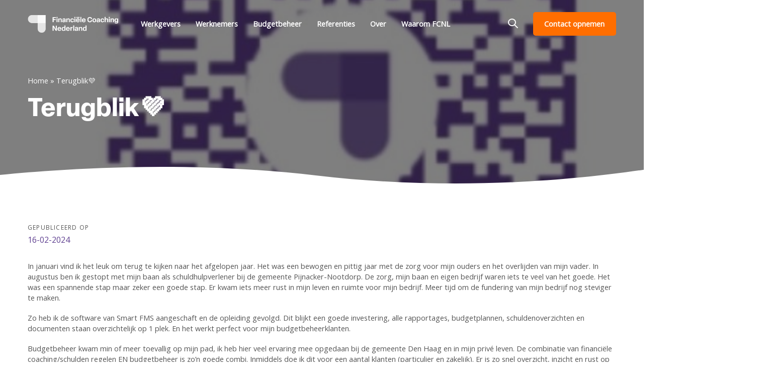

--- FILE ---
content_type: text/html; charset=UTF-8
request_url: https://financielecoachingnederland.nl/blog/terugblik%F0%9F%92%9C/
body_size: 28592
content:
<!DOCTYPE html>
<html lang="nl-NL">
<head >

	<meta charset="UTF-8">
	<meta name="viewport" content="width=device-width, initial-scale=1.0" />
	<meta http-equiv="X-UA-Compatible" content="IE=edge">
	<link rel="profile" href="https://gmpg.org/xfn/11">
	<meta name="mobile-web-app-capable" content="yes">
<meta name="apple-mobile-web-app-capable" content="yes">
<meta name="apple-mobile-web-app-title" content="Financi&euml;le Coaching Nederland - ">
<meta name='robots' content='index, follow, max-image-preview:large, max-snippet:-1, max-video-preview:-1' />

	<!-- This site is optimized with the Yoast SEO plugin v26.7 - https://yoast.com/wordpress/plugins/seo/ -->
	<title>Terugblik💜 - Financi&euml;le Coaching Nederland</title>
<link data-rocket-preload as="style" href="https://fonts.googleapis.com/css?family=Open%20Sans%3A400%7CPoppins%3A400%7CMerriweather%3A700&#038;display=swap" rel="preload">
<link href="https://fonts.googleapis.com/css?family=Open%20Sans%3A400%7CPoppins%3A400%7CMerriweather%3A700&#038;display=swap" media="print" onload="this.media=&#039;all&#039;" rel="stylesheet">
<noscript data-wpr-hosted-gf-parameters=""><link rel="stylesheet" href="https://fonts.googleapis.com/css?family=Open%20Sans%3A400%7CPoppins%3A400%7CMerriweather%3A700&#038;display=swap"></noscript>
	<link rel="canonical" href="https://financielecoachingnederland.nl/blog/terugblik💜/" />
	<meta property="og:locale" content="nl_NL" />
	<meta property="og:type" content="article" />
	<meta property="og:title" content="Terugblik💜 - Financi&euml;le Coaching Nederland" />
	<meta property="og:description" content="In januari vind ik het leuk om terug te kijken naar het afgelopen jaar. Het..." />
	<meta property="og:url" content="https://financielecoachingnederland.nl/blog/terugblik💜/" />
	<meta property="og:site_name" content="Financi&euml;le Coaching Nederland" />
	<meta property="article:published_time" content="2024-02-16T11:32:46+00:00" />
	<meta property="article:modified_time" content="2024-02-16T15:00:22+00:00" />
	<meta property="og:image" content="https://financielecoachingnederland.nl/wp-content/uploads/2024/02/logo.jpg" />
	<meta property="og:image:width" content="536" />
	<meta property="og:image:height" content="527" />
	<meta property="og:image:type" content="image/jpeg" />
	<meta name="author" content="fanny" />
	<meta name="twitter:card" content="summary_large_image" />
	<meta name="twitter:label1" content="Geschreven door" />
	<meta name="twitter:data1" content="fanny" />
	<meta name="twitter:label2" content="Geschatte leestijd" />
	<meta name="twitter:data2" content="3 minuten" />
	<script type="application/ld+json" class="yoast-schema-graph">{"@context":"https://schema.org","@graph":[{"@type":"Article","@id":"https://financielecoachingnederland.nl/blog/terugblik%f0%9f%92%9c/#article","isPartOf":{"@id":"https://financielecoachingnederland.nl/blog/terugblik%f0%9f%92%9c/"},"author":{"name":"fanny","@id":"https://financielecoachingnederland.nl/#/schema/person/7504ad7016044cf4abd17c367844197e"},"headline":"Terugblik💜","datePublished":"2024-02-16T11:32:46+00:00","dateModified":"2024-02-16T15:00:22+00:00","mainEntityOfPage":{"@id":"https://financielecoachingnederland.nl/blog/terugblik%f0%9f%92%9c/"},"wordCount":461,"publisher":{"@id":"https://financielecoachingnederland.nl/#organization"},"image":{"@id":"https://financielecoachingnederland.nl/blog/terugblik%f0%9f%92%9c/#primaryimage"},"thumbnailUrl":"https://financielecoachingnederland.nl/wp-content/uploads/2024/02/logo.jpg","articleSection":["Blog"],"inLanguage":"nl-NL"},{"@type":"WebPage","@id":"https://financielecoachingnederland.nl/blog/terugblik%f0%9f%92%9c/","url":"https://financielecoachingnederland.nl/blog/terugblik%f0%9f%92%9c/","name":"Terugblik💜 - Financi&euml;le Coaching Nederland","isPartOf":{"@id":"https://financielecoachingnederland.nl/#website"},"primaryImageOfPage":{"@id":"https://financielecoachingnederland.nl/blog/terugblik%f0%9f%92%9c/#primaryimage"},"image":{"@id":"https://financielecoachingnederland.nl/blog/terugblik%f0%9f%92%9c/#primaryimage"},"thumbnailUrl":"https://financielecoachingnederland.nl/wp-content/uploads/2024/02/logo.jpg","datePublished":"2024-02-16T11:32:46+00:00","dateModified":"2024-02-16T15:00:22+00:00","breadcrumb":{"@id":"https://financielecoachingnederland.nl/blog/terugblik%f0%9f%92%9c/#breadcrumb"},"inLanguage":"nl-NL","potentialAction":[{"@type":"ReadAction","target":["https://financielecoachingnederland.nl/blog/terugblik%f0%9f%92%9c/"]}]},{"@type":"ImageObject","inLanguage":"nl-NL","@id":"https://financielecoachingnederland.nl/blog/terugblik%f0%9f%92%9c/#primaryimage","url":"https://financielecoachingnederland.nl/wp-content/uploads/2024/02/logo.jpg","contentUrl":"https://financielecoachingnederland.nl/wp-content/uploads/2024/02/logo.jpg","width":536,"height":527},{"@type":"BreadcrumbList","@id":"https://financielecoachingnederland.nl/blog/terugblik%f0%9f%92%9c/#breadcrumb","itemListElement":[{"@type":"ListItem","position":1,"name":"Home","item":"https://financielecoachingnederland.nl/"},{"@type":"ListItem","position":2,"name":"Terugblik💜"}]},{"@type":"WebSite","@id":"https://financielecoachingnederland.nl/#website","url":"https://financielecoachingnederland.nl/","name":"Financi&euml;le Coaching Nederland","description":"","publisher":{"@id":"https://financielecoachingnederland.nl/#organization"},"potentialAction":[{"@type":"SearchAction","target":{"@type":"EntryPoint","urlTemplate":"https://financielecoachingnederland.nl/?s={search_term_string}"},"query-input":{"@type":"PropertyValueSpecification","valueRequired":true,"valueName":"search_term_string"}}],"inLanguage":"nl-NL"},{"@type":"Organization","@id":"https://financielecoachingnederland.nl/#organization","name":"Financiële Coaching Nederland","url":"https://financielecoachingnederland.nl/","logo":{"@type":"ImageObject","inLanguage":"nl-NL","@id":"https://financielecoachingnederland.nl/#/schema/logo/image/","url":"https://financielecoachingnederland.nl/wp-content/uploads/2023/02/FCNL-Logo-Wide-Fullcolor.png","contentUrl":"https://financielecoachingnederland.nl/wp-content/uploads/2023/02/FCNL-Logo-Wide-Fullcolor.png","width":4506,"height":878,"caption":"Financiële Coaching Nederland"},"image":{"@id":"https://financielecoachingnederland.nl/#/schema/logo/image/"}},{"@type":"Person","@id":"https://financielecoachingnederland.nl/#/schema/person/7504ad7016044cf4abd17c367844197e","name":"fanny","image":{"@type":"ImageObject","inLanguage":"nl-NL","@id":"https://financielecoachingnederland.nl/#/schema/person/image/","url":"https://secure.gravatar.com/avatar/4d08f33339dbc179fc337fbde5a0791da6980d2f249f698a81ea5f491519005b?s=96&d=mm&r=g","contentUrl":"https://secure.gravatar.com/avatar/4d08f33339dbc179fc337fbde5a0791da6980d2f249f698a81ea5f491519005b?s=96&d=mm&r=g","caption":"fanny"},"url":"https://financielecoachingnederland.nl/blog/author/fanny/"}]}</script>
	<!-- / Yoast SEO plugin. -->


<link rel='dns-prefetch' href='//fonts.googleapis.com' />
<link href='https://fonts.gstatic.com' crossorigin rel='preconnect' />
<link rel="alternate" type="application/rss+xml" title="Financi&euml;le Coaching Nederland &raquo; feed" href="https://financielecoachingnederland.nl/feed/" />
<link rel="alternate" type="application/rss+xml" title="Financi&euml;le Coaching Nederland &raquo; reacties feed" href="https://financielecoachingnederland.nl/comments/feed/" />
<link rel="alternate" title="oEmbed (JSON)" type="application/json+oembed" href="https://financielecoachingnederland.nl/wp-json/oembed/1.0/embed?url=https%3A%2F%2Ffinancielecoachingnederland.nl%2Fblog%2Fterugblik%25f0%259f%2592%259c%2F" />
<link rel="alternate" title="oEmbed (XML)" type="text/xml+oembed" href="https://financielecoachingnederland.nl/wp-json/oembed/1.0/embed?url=https%3A%2F%2Ffinancielecoachingnederland.nl%2Fblog%2Fterugblik%25f0%259f%2592%259c%2F&#038;format=xml" />
		<!-- This site uses the Google Analytics by MonsterInsights plugin v9.11.1 - Using Analytics tracking - https://www.monsterinsights.com/ -->
							<script src="//www.googletagmanager.com/gtag/js?id=G-QMP12ZMT3N"  data-cfasync="false" data-wpfc-render="false" type="text/javascript" async></script>
			<script data-cfasync="false" data-wpfc-render="false" type="text/javascript">
				var mi_version = '9.11.1';
				var mi_track_user = true;
				var mi_no_track_reason = '';
								var MonsterInsightsDefaultLocations = {"page_location":"https:\/\/financielecoachingnederland.nl\/blog\/terugblik%F0%9F%92%9C\/"};
								if ( typeof MonsterInsightsPrivacyGuardFilter === 'function' ) {
					var MonsterInsightsLocations = (typeof MonsterInsightsExcludeQuery === 'object') ? MonsterInsightsPrivacyGuardFilter( MonsterInsightsExcludeQuery ) : MonsterInsightsPrivacyGuardFilter( MonsterInsightsDefaultLocations );
				} else {
					var MonsterInsightsLocations = (typeof MonsterInsightsExcludeQuery === 'object') ? MonsterInsightsExcludeQuery : MonsterInsightsDefaultLocations;
				}

								var disableStrs = [
										'ga-disable-G-QMP12ZMT3N',
									];

				/* Function to detect opted out users */
				function __gtagTrackerIsOptedOut() {
					for (var index = 0; index < disableStrs.length; index++) {
						if (document.cookie.indexOf(disableStrs[index] + '=true') > -1) {
							return true;
						}
					}

					return false;
				}

				/* Disable tracking if the opt-out cookie exists. */
				if (__gtagTrackerIsOptedOut()) {
					for (var index = 0; index < disableStrs.length; index++) {
						window[disableStrs[index]] = true;
					}
				}

				/* Opt-out function */
				function __gtagTrackerOptout() {
					for (var index = 0; index < disableStrs.length; index++) {
						document.cookie = disableStrs[index] + '=true; expires=Thu, 31 Dec 2099 23:59:59 UTC; path=/';
						window[disableStrs[index]] = true;
					}
				}

				if ('undefined' === typeof gaOptout) {
					function gaOptout() {
						__gtagTrackerOptout();
					}
				}
								window.dataLayer = window.dataLayer || [];

				window.MonsterInsightsDualTracker = {
					helpers: {},
					trackers: {},
				};
				if (mi_track_user) {
					function __gtagDataLayer() {
						dataLayer.push(arguments);
					}

					function __gtagTracker(type, name, parameters) {
						if (!parameters) {
							parameters = {};
						}

						if (parameters.send_to) {
							__gtagDataLayer.apply(null, arguments);
							return;
						}

						if (type === 'event') {
														parameters.send_to = monsterinsights_frontend.v4_id;
							var hookName = name;
							if (typeof parameters['event_category'] !== 'undefined') {
								hookName = parameters['event_category'] + ':' + name;
							}

							if (typeof MonsterInsightsDualTracker.trackers[hookName] !== 'undefined') {
								MonsterInsightsDualTracker.trackers[hookName](parameters);
							} else {
								__gtagDataLayer('event', name, parameters);
							}
							
						} else {
							__gtagDataLayer.apply(null, arguments);
						}
					}

					__gtagTracker('js', new Date());
					__gtagTracker('set', {
						'developer_id.dZGIzZG': true,
											});
					if ( MonsterInsightsLocations.page_location ) {
						__gtagTracker('set', MonsterInsightsLocations);
					}
										__gtagTracker('config', 'G-QMP12ZMT3N', {"forceSSL":"true","link_attribution":"true"} );
										window.gtag = __gtagTracker;										(function () {
						/* https://developers.google.com/analytics/devguides/collection/analyticsjs/ */
						/* ga and __gaTracker compatibility shim. */
						var noopfn = function () {
							return null;
						};
						var newtracker = function () {
							return new Tracker();
						};
						var Tracker = function () {
							return null;
						};
						var p = Tracker.prototype;
						p.get = noopfn;
						p.set = noopfn;
						p.send = function () {
							var args = Array.prototype.slice.call(arguments);
							args.unshift('send');
							__gaTracker.apply(null, args);
						};
						var __gaTracker = function () {
							var len = arguments.length;
							if (len === 0) {
								return;
							}
							var f = arguments[len - 1];
							if (typeof f !== 'object' || f === null || typeof f.hitCallback !== 'function') {
								if ('send' === arguments[0]) {
									var hitConverted, hitObject = false, action;
									if ('event' === arguments[1]) {
										if ('undefined' !== typeof arguments[3]) {
											hitObject = {
												'eventAction': arguments[3],
												'eventCategory': arguments[2],
												'eventLabel': arguments[4],
												'value': arguments[5] ? arguments[5] : 1,
											}
										}
									}
									if ('pageview' === arguments[1]) {
										if ('undefined' !== typeof arguments[2]) {
											hitObject = {
												'eventAction': 'page_view',
												'page_path': arguments[2],
											}
										}
									}
									if (typeof arguments[2] === 'object') {
										hitObject = arguments[2];
									}
									if (typeof arguments[5] === 'object') {
										Object.assign(hitObject, arguments[5]);
									}
									if ('undefined' !== typeof arguments[1].hitType) {
										hitObject = arguments[1];
										if ('pageview' === hitObject.hitType) {
											hitObject.eventAction = 'page_view';
										}
									}
									if (hitObject) {
										action = 'timing' === arguments[1].hitType ? 'timing_complete' : hitObject.eventAction;
										hitConverted = mapArgs(hitObject);
										__gtagTracker('event', action, hitConverted);
									}
								}
								return;
							}

							function mapArgs(args) {
								var arg, hit = {};
								var gaMap = {
									'eventCategory': 'event_category',
									'eventAction': 'event_action',
									'eventLabel': 'event_label',
									'eventValue': 'event_value',
									'nonInteraction': 'non_interaction',
									'timingCategory': 'event_category',
									'timingVar': 'name',
									'timingValue': 'value',
									'timingLabel': 'event_label',
									'page': 'page_path',
									'location': 'page_location',
									'title': 'page_title',
									'referrer' : 'page_referrer',
								};
								for (arg in args) {
																		if (!(!args.hasOwnProperty(arg) || !gaMap.hasOwnProperty(arg))) {
										hit[gaMap[arg]] = args[arg];
									} else {
										hit[arg] = args[arg];
									}
								}
								return hit;
							}

							try {
								f.hitCallback();
							} catch (ex) {
							}
						};
						__gaTracker.create = newtracker;
						__gaTracker.getByName = newtracker;
						__gaTracker.getAll = function () {
							return [];
						};
						__gaTracker.remove = noopfn;
						__gaTracker.loaded = true;
						window['__gaTracker'] = __gaTracker;
					})();
									} else {
										console.log("");
					(function () {
						function __gtagTracker() {
							return null;
						}

						window['__gtagTracker'] = __gtagTracker;
						window['gtag'] = __gtagTracker;
					})();
									}
			</script>
							<!-- / Google Analytics by MonsterInsights -->
		<style id='wp-img-auto-sizes-contain-inline-css' type='text/css'>
img:is([sizes=auto i],[sizes^="auto," i]){contain-intrinsic-size:3000px 1500px}
/*# sourceURL=wp-img-auto-sizes-contain-inline-css */
</style>
<style id='wp-emoji-styles-inline-css' type='text/css'>

	img.wp-smiley, img.emoji {
		display: inline !important;
		border: none !important;
		box-shadow: none !important;
		height: 1em !important;
		width: 1em !important;
		margin: 0 0.07em !important;
		vertical-align: -0.1em !important;
		background: none !important;
		padding: 0 !important;
	}
/*# sourceURL=wp-emoji-styles-inline-css */
</style>
<style id='wp-block-library-inline-css' type='text/css'>
:root{--wp-block-synced-color:#7a00df;--wp-block-synced-color--rgb:122,0,223;--wp-bound-block-color:var(--wp-block-synced-color);--wp-editor-canvas-background:#ddd;--wp-admin-theme-color:#007cba;--wp-admin-theme-color--rgb:0,124,186;--wp-admin-theme-color-darker-10:#006ba1;--wp-admin-theme-color-darker-10--rgb:0,107,160.5;--wp-admin-theme-color-darker-20:#005a87;--wp-admin-theme-color-darker-20--rgb:0,90,135;--wp-admin-border-width-focus:2px}@media (min-resolution:192dpi){:root{--wp-admin-border-width-focus:1.5px}}.wp-element-button{cursor:pointer}:root .has-very-light-gray-background-color{background-color:#eee}:root .has-very-dark-gray-background-color{background-color:#313131}:root .has-very-light-gray-color{color:#eee}:root .has-very-dark-gray-color{color:#313131}:root .has-vivid-green-cyan-to-vivid-cyan-blue-gradient-background{background:linear-gradient(135deg,#00d084,#0693e3)}:root .has-purple-crush-gradient-background{background:linear-gradient(135deg,#34e2e4,#4721fb 50%,#ab1dfe)}:root .has-hazy-dawn-gradient-background{background:linear-gradient(135deg,#faaca8,#dad0ec)}:root .has-subdued-olive-gradient-background{background:linear-gradient(135deg,#fafae1,#67a671)}:root .has-atomic-cream-gradient-background{background:linear-gradient(135deg,#fdd79a,#004a59)}:root .has-nightshade-gradient-background{background:linear-gradient(135deg,#330968,#31cdcf)}:root .has-midnight-gradient-background{background:linear-gradient(135deg,#020381,#2874fc)}:root{--wp--preset--font-size--normal:16px;--wp--preset--font-size--huge:42px}.has-regular-font-size{font-size:1em}.has-larger-font-size{font-size:2.625em}.has-normal-font-size{font-size:var(--wp--preset--font-size--normal)}.has-huge-font-size{font-size:var(--wp--preset--font-size--huge)}.has-text-align-center{text-align:center}.has-text-align-left{text-align:left}.has-text-align-right{text-align:right}.has-fit-text{white-space:nowrap!important}#end-resizable-editor-section{display:none}.aligncenter{clear:both}.items-justified-left{justify-content:flex-start}.items-justified-center{justify-content:center}.items-justified-right{justify-content:flex-end}.items-justified-space-between{justify-content:space-between}.screen-reader-text{border:0;clip-path:inset(50%);height:1px;margin:-1px;overflow:hidden;padding:0;position:absolute;width:1px;word-wrap:normal!important}.screen-reader-text:focus{background-color:#ddd;clip-path:none;color:#444;display:block;font-size:1em;height:auto;left:5px;line-height:normal;padding:15px 23px 14px;text-decoration:none;top:5px;width:auto;z-index:100000}html :where(.has-border-color){border-style:solid}html :where([style*=border-top-color]){border-top-style:solid}html :where([style*=border-right-color]){border-right-style:solid}html :where([style*=border-bottom-color]){border-bottom-style:solid}html :where([style*=border-left-color]){border-left-style:solid}html :where([style*=border-width]){border-style:solid}html :where([style*=border-top-width]){border-top-style:solid}html :where([style*=border-right-width]){border-right-style:solid}html :where([style*=border-bottom-width]){border-bottom-style:solid}html :where([style*=border-left-width]){border-left-style:solid}html :where(img[class*=wp-image-]){height:auto;max-width:100%}:where(figure){margin:0 0 1em}html :where(.is-position-sticky){--wp-admin--admin-bar--position-offset:var(--wp-admin--admin-bar--height,0px)}@media screen and (max-width:600px){html :where(.is-position-sticky){--wp-admin--admin-bar--position-offset:0px}}

/*# sourceURL=wp-block-library-inline-css */
</style><style id='wp-block-image-inline-css' type='text/css'>
.wp-block-image>a,.wp-block-image>figure>a{display:inline-block}.wp-block-image img{box-sizing:border-box;height:auto;max-width:100%;vertical-align:bottom}@media not (prefers-reduced-motion){.wp-block-image img.hide{visibility:hidden}.wp-block-image img.show{animation:show-content-image .4s}}.wp-block-image[style*=border-radius] img,.wp-block-image[style*=border-radius]>a{border-radius:inherit}.wp-block-image.has-custom-border img{box-sizing:border-box}.wp-block-image.aligncenter{text-align:center}.wp-block-image.alignfull>a,.wp-block-image.alignwide>a{width:100%}.wp-block-image.alignfull img,.wp-block-image.alignwide img{height:auto;width:100%}.wp-block-image .aligncenter,.wp-block-image .alignleft,.wp-block-image .alignright,.wp-block-image.aligncenter,.wp-block-image.alignleft,.wp-block-image.alignright{display:table}.wp-block-image .aligncenter>figcaption,.wp-block-image .alignleft>figcaption,.wp-block-image .alignright>figcaption,.wp-block-image.aligncenter>figcaption,.wp-block-image.alignleft>figcaption,.wp-block-image.alignright>figcaption{caption-side:bottom;display:table-caption}.wp-block-image .alignleft{float:left;margin:.5em 1em .5em 0}.wp-block-image .alignright{float:right;margin:.5em 0 .5em 1em}.wp-block-image .aligncenter{margin-left:auto;margin-right:auto}.wp-block-image :where(figcaption){margin-bottom:1em;margin-top:.5em}.wp-block-image.is-style-circle-mask img{border-radius:9999px}@supports ((-webkit-mask-image:none) or (mask-image:none)) or (-webkit-mask-image:none){.wp-block-image.is-style-circle-mask img{border-radius:0;-webkit-mask-image:url('data:image/svg+xml;utf8,<svg viewBox="0 0 100 100" xmlns="http://www.w3.org/2000/svg"><circle cx="50" cy="50" r="50"/></svg>');mask-image:url('data:image/svg+xml;utf8,<svg viewBox="0 0 100 100" xmlns="http://www.w3.org/2000/svg"><circle cx="50" cy="50" r="50"/></svg>');mask-mode:alpha;-webkit-mask-position:center;mask-position:center;-webkit-mask-repeat:no-repeat;mask-repeat:no-repeat;-webkit-mask-size:contain;mask-size:contain}}:root :where(.wp-block-image.is-style-rounded img,.wp-block-image .is-style-rounded img){border-radius:9999px}.wp-block-image figure{margin:0}.wp-lightbox-container{display:flex;flex-direction:column;position:relative}.wp-lightbox-container img{cursor:zoom-in}.wp-lightbox-container img:hover+button{opacity:1}.wp-lightbox-container button{align-items:center;backdrop-filter:blur(16px) saturate(180%);background-color:#5a5a5a40;border:none;border-radius:4px;cursor:zoom-in;display:flex;height:20px;justify-content:center;opacity:0;padding:0;position:absolute;right:16px;text-align:center;top:16px;width:20px;z-index:100}@media not (prefers-reduced-motion){.wp-lightbox-container button{transition:opacity .2s ease}}.wp-lightbox-container button:focus-visible{outline:3px auto #5a5a5a40;outline:3px auto -webkit-focus-ring-color;outline-offset:3px}.wp-lightbox-container button:hover{cursor:pointer;opacity:1}.wp-lightbox-container button:focus{opacity:1}.wp-lightbox-container button:focus,.wp-lightbox-container button:hover,.wp-lightbox-container button:not(:hover):not(:active):not(.has-background){background-color:#5a5a5a40;border:none}.wp-lightbox-overlay{box-sizing:border-box;cursor:zoom-out;height:100vh;left:0;overflow:hidden;position:fixed;top:0;visibility:hidden;width:100%;z-index:100000}.wp-lightbox-overlay .close-button{align-items:center;cursor:pointer;display:flex;justify-content:center;min-height:40px;min-width:40px;padding:0;position:absolute;right:calc(env(safe-area-inset-right) + 16px);top:calc(env(safe-area-inset-top) + 16px);z-index:5000000}.wp-lightbox-overlay .close-button:focus,.wp-lightbox-overlay .close-button:hover,.wp-lightbox-overlay .close-button:not(:hover):not(:active):not(.has-background){background:none;border:none}.wp-lightbox-overlay .lightbox-image-container{height:var(--wp--lightbox-container-height);left:50%;overflow:hidden;position:absolute;top:50%;transform:translate(-50%,-50%);transform-origin:top left;width:var(--wp--lightbox-container-width);z-index:9999999999}.wp-lightbox-overlay .wp-block-image{align-items:center;box-sizing:border-box;display:flex;height:100%;justify-content:center;margin:0;position:relative;transform-origin:0 0;width:100%;z-index:3000000}.wp-lightbox-overlay .wp-block-image img{height:var(--wp--lightbox-image-height);min-height:var(--wp--lightbox-image-height);min-width:var(--wp--lightbox-image-width);width:var(--wp--lightbox-image-width)}.wp-lightbox-overlay .wp-block-image figcaption{display:none}.wp-lightbox-overlay button{background:none;border:none}.wp-lightbox-overlay .scrim{background-color:#fff;height:100%;opacity:.9;position:absolute;width:100%;z-index:2000000}.wp-lightbox-overlay.active{visibility:visible}@media not (prefers-reduced-motion){.wp-lightbox-overlay.active{animation:turn-on-visibility .25s both}.wp-lightbox-overlay.active img{animation:turn-on-visibility .35s both}.wp-lightbox-overlay.show-closing-animation:not(.active){animation:turn-off-visibility .35s both}.wp-lightbox-overlay.show-closing-animation:not(.active) img{animation:turn-off-visibility .25s both}.wp-lightbox-overlay.zoom.active{animation:none;opacity:1;visibility:visible}.wp-lightbox-overlay.zoom.active .lightbox-image-container{animation:lightbox-zoom-in .4s}.wp-lightbox-overlay.zoom.active .lightbox-image-container img{animation:none}.wp-lightbox-overlay.zoom.active .scrim{animation:turn-on-visibility .4s forwards}.wp-lightbox-overlay.zoom.show-closing-animation:not(.active){animation:none}.wp-lightbox-overlay.zoom.show-closing-animation:not(.active) .lightbox-image-container{animation:lightbox-zoom-out .4s}.wp-lightbox-overlay.zoom.show-closing-animation:not(.active) .lightbox-image-container img{animation:none}.wp-lightbox-overlay.zoom.show-closing-animation:not(.active) .scrim{animation:turn-off-visibility .4s forwards}}@keyframes show-content-image{0%{visibility:hidden}99%{visibility:hidden}to{visibility:visible}}@keyframes turn-on-visibility{0%{opacity:0}to{opacity:1}}@keyframes turn-off-visibility{0%{opacity:1;visibility:visible}99%{opacity:0;visibility:visible}to{opacity:0;visibility:hidden}}@keyframes lightbox-zoom-in{0%{transform:translate(calc((-100vw + var(--wp--lightbox-scrollbar-width))/2 + var(--wp--lightbox-initial-left-position)),calc(-50vh + var(--wp--lightbox-initial-top-position))) scale(var(--wp--lightbox-scale))}to{transform:translate(-50%,-50%) scale(1)}}@keyframes lightbox-zoom-out{0%{transform:translate(-50%,-50%) scale(1);visibility:visible}99%{visibility:visible}to{transform:translate(calc((-100vw + var(--wp--lightbox-scrollbar-width))/2 + var(--wp--lightbox-initial-left-position)),calc(-50vh + var(--wp--lightbox-initial-top-position))) scale(var(--wp--lightbox-scale));visibility:hidden}}
/*# sourceURL=https://financielecoachingnederland.nl/wp-includes/blocks/image/style.min.css */
</style>
<style id='wp-block-image-theme-inline-css' type='text/css'>
:root :where(.wp-block-image figcaption){color:#555;font-size:13px;text-align:center}.is-dark-theme :root :where(.wp-block-image figcaption){color:#ffffffa6}.wp-block-image{margin:0 0 1em}
/*# sourceURL=https://financielecoachingnederland.nl/wp-includes/blocks/image/theme.min.css */
</style>
<style id='global-styles-inline-css' type='text/css'>
:root{--wp--preset--aspect-ratio--square: 1;--wp--preset--aspect-ratio--4-3: 4/3;--wp--preset--aspect-ratio--3-4: 3/4;--wp--preset--aspect-ratio--3-2: 3/2;--wp--preset--aspect-ratio--2-3: 2/3;--wp--preset--aspect-ratio--16-9: 16/9;--wp--preset--aspect-ratio--9-16: 9/16;--wp--preset--color--black: #000000;--wp--preset--color--cyan-bluish-gray: #abb8c3;--wp--preset--color--white: #ffffff;--wp--preset--color--pale-pink: #f78da7;--wp--preset--color--vivid-red: #cf2e2e;--wp--preset--color--luminous-vivid-orange: #ff6900;--wp--preset--color--luminous-vivid-amber: #fcb900;--wp--preset--color--light-green-cyan: #7bdcb5;--wp--preset--color--vivid-green-cyan: #00d084;--wp--preset--color--pale-cyan-blue: #8ed1fc;--wp--preset--color--vivid-cyan-blue: #0693e3;--wp--preset--color--vivid-purple: #9b51e0;--wp--preset--gradient--vivid-cyan-blue-to-vivid-purple: linear-gradient(135deg,rgb(6,147,227) 0%,rgb(155,81,224) 100%);--wp--preset--gradient--light-green-cyan-to-vivid-green-cyan: linear-gradient(135deg,rgb(122,220,180) 0%,rgb(0,208,130) 100%);--wp--preset--gradient--luminous-vivid-amber-to-luminous-vivid-orange: linear-gradient(135deg,rgb(252,185,0) 0%,rgb(255,105,0) 100%);--wp--preset--gradient--luminous-vivid-orange-to-vivid-red: linear-gradient(135deg,rgb(255,105,0) 0%,rgb(207,46,46) 100%);--wp--preset--gradient--very-light-gray-to-cyan-bluish-gray: linear-gradient(135deg,rgb(238,238,238) 0%,rgb(169,184,195) 100%);--wp--preset--gradient--cool-to-warm-spectrum: linear-gradient(135deg,rgb(74,234,220) 0%,rgb(151,120,209) 20%,rgb(207,42,186) 40%,rgb(238,44,130) 60%,rgb(251,105,98) 80%,rgb(254,248,76) 100%);--wp--preset--gradient--blush-light-purple: linear-gradient(135deg,rgb(255,206,236) 0%,rgb(152,150,240) 100%);--wp--preset--gradient--blush-bordeaux: linear-gradient(135deg,rgb(254,205,165) 0%,rgb(254,45,45) 50%,rgb(107,0,62) 100%);--wp--preset--gradient--luminous-dusk: linear-gradient(135deg,rgb(255,203,112) 0%,rgb(199,81,192) 50%,rgb(65,88,208) 100%);--wp--preset--gradient--pale-ocean: linear-gradient(135deg,rgb(255,245,203) 0%,rgb(182,227,212) 50%,rgb(51,167,181) 100%);--wp--preset--gradient--electric-grass: linear-gradient(135deg,rgb(202,248,128) 0%,rgb(113,206,126) 100%);--wp--preset--gradient--midnight: linear-gradient(135deg,rgb(2,3,129) 0%,rgb(40,116,252) 100%);--wp--preset--font-size--small: 13px;--wp--preset--font-size--medium: 20px;--wp--preset--font-size--large: 36px;--wp--preset--font-size--x-large: 42px;--wp--preset--spacing--20: 0.44rem;--wp--preset--spacing--30: 0.67rem;--wp--preset--spacing--40: 1rem;--wp--preset--spacing--50: 1.5rem;--wp--preset--spacing--60: 2.25rem;--wp--preset--spacing--70: 3.38rem;--wp--preset--spacing--80: 5.06rem;--wp--preset--shadow--natural: 6px 6px 9px rgba(0, 0, 0, 0.2);--wp--preset--shadow--deep: 12px 12px 50px rgba(0, 0, 0, 0.4);--wp--preset--shadow--sharp: 6px 6px 0px rgba(0, 0, 0, 0.2);--wp--preset--shadow--outlined: 6px 6px 0px -3px rgb(255, 255, 255), 6px 6px rgb(0, 0, 0);--wp--preset--shadow--crisp: 6px 6px 0px rgb(0, 0, 0);}:where(.is-layout-flex){gap: 0.5em;}:where(.is-layout-grid){gap: 0.5em;}body .is-layout-flex{display: flex;}.is-layout-flex{flex-wrap: wrap;align-items: center;}.is-layout-flex > :is(*, div){margin: 0;}body .is-layout-grid{display: grid;}.is-layout-grid > :is(*, div){margin: 0;}:where(.wp-block-columns.is-layout-flex){gap: 2em;}:where(.wp-block-columns.is-layout-grid){gap: 2em;}:where(.wp-block-post-template.is-layout-flex){gap: 1.25em;}:where(.wp-block-post-template.is-layout-grid){gap: 1.25em;}.has-black-color{color: var(--wp--preset--color--black) !important;}.has-cyan-bluish-gray-color{color: var(--wp--preset--color--cyan-bluish-gray) !important;}.has-white-color{color: var(--wp--preset--color--white) !important;}.has-pale-pink-color{color: var(--wp--preset--color--pale-pink) !important;}.has-vivid-red-color{color: var(--wp--preset--color--vivid-red) !important;}.has-luminous-vivid-orange-color{color: var(--wp--preset--color--luminous-vivid-orange) !important;}.has-luminous-vivid-amber-color{color: var(--wp--preset--color--luminous-vivid-amber) !important;}.has-light-green-cyan-color{color: var(--wp--preset--color--light-green-cyan) !important;}.has-vivid-green-cyan-color{color: var(--wp--preset--color--vivid-green-cyan) !important;}.has-pale-cyan-blue-color{color: var(--wp--preset--color--pale-cyan-blue) !important;}.has-vivid-cyan-blue-color{color: var(--wp--preset--color--vivid-cyan-blue) !important;}.has-vivid-purple-color{color: var(--wp--preset--color--vivid-purple) !important;}.has-black-background-color{background-color: var(--wp--preset--color--black) !important;}.has-cyan-bluish-gray-background-color{background-color: var(--wp--preset--color--cyan-bluish-gray) !important;}.has-white-background-color{background-color: var(--wp--preset--color--white) !important;}.has-pale-pink-background-color{background-color: var(--wp--preset--color--pale-pink) !important;}.has-vivid-red-background-color{background-color: var(--wp--preset--color--vivid-red) !important;}.has-luminous-vivid-orange-background-color{background-color: var(--wp--preset--color--luminous-vivid-orange) !important;}.has-luminous-vivid-amber-background-color{background-color: var(--wp--preset--color--luminous-vivid-amber) !important;}.has-light-green-cyan-background-color{background-color: var(--wp--preset--color--light-green-cyan) !important;}.has-vivid-green-cyan-background-color{background-color: var(--wp--preset--color--vivid-green-cyan) !important;}.has-pale-cyan-blue-background-color{background-color: var(--wp--preset--color--pale-cyan-blue) !important;}.has-vivid-cyan-blue-background-color{background-color: var(--wp--preset--color--vivid-cyan-blue) !important;}.has-vivid-purple-background-color{background-color: var(--wp--preset--color--vivid-purple) !important;}.has-black-border-color{border-color: var(--wp--preset--color--black) !important;}.has-cyan-bluish-gray-border-color{border-color: var(--wp--preset--color--cyan-bluish-gray) !important;}.has-white-border-color{border-color: var(--wp--preset--color--white) !important;}.has-pale-pink-border-color{border-color: var(--wp--preset--color--pale-pink) !important;}.has-vivid-red-border-color{border-color: var(--wp--preset--color--vivid-red) !important;}.has-luminous-vivid-orange-border-color{border-color: var(--wp--preset--color--luminous-vivid-orange) !important;}.has-luminous-vivid-amber-border-color{border-color: var(--wp--preset--color--luminous-vivid-amber) !important;}.has-light-green-cyan-border-color{border-color: var(--wp--preset--color--light-green-cyan) !important;}.has-vivid-green-cyan-border-color{border-color: var(--wp--preset--color--vivid-green-cyan) !important;}.has-pale-cyan-blue-border-color{border-color: var(--wp--preset--color--pale-cyan-blue) !important;}.has-vivid-cyan-blue-border-color{border-color: var(--wp--preset--color--vivid-cyan-blue) !important;}.has-vivid-purple-border-color{border-color: var(--wp--preset--color--vivid-purple) !important;}.has-vivid-cyan-blue-to-vivid-purple-gradient-background{background: var(--wp--preset--gradient--vivid-cyan-blue-to-vivid-purple) !important;}.has-light-green-cyan-to-vivid-green-cyan-gradient-background{background: var(--wp--preset--gradient--light-green-cyan-to-vivid-green-cyan) !important;}.has-luminous-vivid-amber-to-luminous-vivid-orange-gradient-background{background: var(--wp--preset--gradient--luminous-vivid-amber-to-luminous-vivid-orange) !important;}.has-luminous-vivid-orange-to-vivid-red-gradient-background{background: var(--wp--preset--gradient--luminous-vivid-orange-to-vivid-red) !important;}.has-very-light-gray-to-cyan-bluish-gray-gradient-background{background: var(--wp--preset--gradient--very-light-gray-to-cyan-bluish-gray) !important;}.has-cool-to-warm-spectrum-gradient-background{background: var(--wp--preset--gradient--cool-to-warm-spectrum) !important;}.has-blush-light-purple-gradient-background{background: var(--wp--preset--gradient--blush-light-purple) !important;}.has-blush-bordeaux-gradient-background{background: var(--wp--preset--gradient--blush-bordeaux) !important;}.has-luminous-dusk-gradient-background{background: var(--wp--preset--gradient--luminous-dusk) !important;}.has-pale-ocean-gradient-background{background: var(--wp--preset--gradient--pale-ocean) !important;}.has-electric-grass-gradient-background{background: var(--wp--preset--gradient--electric-grass) !important;}.has-midnight-gradient-background{background: var(--wp--preset--gradient--midnight) !important;}.has-small-font-size{font-size: var(--wp--preset--font-size--small) !important;}.has-medium-font-size{font-size: var(--wp--preset--font-size--medium) !important;}.has-large-font-size{font-size: var(--wp--preset--font-size--large) !important;}.has-x-large-font-size{font-size: var(--wp--preset--font-size--x-large) !important;}
/*# sourceURL=global-styles-inline-css */
</style>

<style id='classic-theme-styles-inline-css' type='text/css'>
/*! This file is auto-generated */
.wp-block-button__link{color:#fff;background-color:#32373c;border-radius:9999px;box-shadow:none;text-decoration:none;padding:calc(.667em + 2px) calc(1.333em + 2px);font-size:1.125em}.wp-block-file__button{background:#32373c;color:#fff;text-decoration:none}
/*# sourceURL=/wp-includes/css/classic-themes.min.css */
</style>
<link data-minify="1" rel='stylesheet' id='js_composer_front-css' href='https://financielecoachingnederland.nl/wp-content/cache/min/1/wp-content/plugins/js_composer/assets/css/js_composer.min.css?ver=1767876778' type='text/css' media='all' />
<link rel='stylesheet' id='ave-core-css' href='https://financielecoachingnederland.nl/wp-content/plugins/ave-core/assets/css/ave-core.min.css?ver=6.9' type='text/css' media='all' />
<link data-minify="1" rel='stylesheet' id='liquid-icons-css' href='https://financielecoachingnederland.nl/wp-content/cache/min/1/wp-content/themes/ave/assets/vendors/liquid-icon/liquid-icon.min.css?ver=1767876778' type='text/css' media='all' />
<link data-minify="1" rel='stylesheet' id='font-awesome-css' href='https://financielecoachingnederland.nl/wp-content/cache/min/1/wp-content/themes/ave/assets/vendors/font-awesome/css/font-awesome.min.css?ver=1767876778' type='text/css' media='all' />
<link rel='stylesheet' id='bootstrap-css' href='https://financielecoachingnederland.nl/wp-content/themes/ave/assets/vendors/bootstrap/css/bootstrap.min.css' type='text/css' media='all' />
<link data-minify="1" rel='stylesheet' id='jquery-ui-css' href='https://financielecoachingnederland.nl/wp-content/cache/min/1/wp-content/themes/ave/assets/vendors/jquery-ui/jquery-ui.css?ver=1767876778' type='text/css' media='all' />
<link data-minify="1" rel='stylesheet' id='fresco-css' href='https://financielecoachingnederland.nl/wp-content/cache/min/1/wp-content/themes/ave/assets/vendors/fresco/css/fresco.css?ver=1767876778' type='text/css' media='all' />
<link rel='stylesheet' id='flickity-css' href='https://financielecoachingnederland.nl/wp-content/themes/ave/assets/vendors/flickity/flickity.min.css' type='text/css' media='all' />
<link rel='stylesheet' id='lity-css' href='https://financielecoachingnederland.nl/wp-content/themes/ave/assets/vendors/lity/lity.min.css' type='text/css' media='all' />
<link data-minify="1" rel='stylesheet' id='liquid-base-css' href='https://financielecoachingnederland.nl/wp-content/cache/min/1/wp-content/themes/ave/style.css?ver=1767876778' type='text/css' media='all' />
<link data-minify="1" rel='stylesheet' id='liquid-theme-css' href='https://financielecoachingnederland.nl/wp-content/cache/min/1/wp-content/themes/ave/assets/css/theme.min.css?ver=1767876778' type='text/css' media='all' />
<link data-minify="1" rel='stylesheet' id='bsf-Defaults-css' href='https://financielecoachingnederland.nl/wp-content/cache/min/1/wp-content/uploads/smile_fonts/Defaults/Defaults.css?ver=1767876778' type='text/css' media='all' />
<link rel='stylesheet' id='child-one-style-css' href='https://financielecoachingnederland.nl/wp-content/themes/ave-child/style.css?ver=6.9' type='text/css' media='all' />

<link data-minify="1" rel='stylesheet' id='liquid-dynamic-css-css' href='https://financielecoachingnederland.nl/wp-content/cache/min/1/wp-content/uploads/liquid-styles/liquid-css-1557.css?ver=1767877693' type='text/css' media='all' />
<link data-minify="1" rel='stylesheet' id='liquid-generated-responsive-css' href='https://financielecoachingnederland.nl/wp-content/cache/min/1/wp-content/uploads/liquid-styles/liquid-responsive-100.css?ver=1767876778' type='text/css' media='all' />
<link rel='stylesheet' id='wp-block-paragraph-css' href='https://financielecoachingnederland.nl/wp-includes/blocks/paragraph/style.min.css?ver=6.9' type='text/css' media='all' />
<script type="text/javascript" src="https://financielecoachingnederland.nl/wp-content/plugins/google-analytics-for-wordpress/assets/js/frontend-gtag.min.js?ver=9.11.1" id="monsterinsights-frontend-script-js" async="async" data-wp-strategy="async"></script>
<script data-cfasync="false" data-wpfc-render="false" type="text/javascript" id='monsterinsights-frontend-script-js-extra'>/* <![CDATA[ */
var monsterinsights_frontend = {"js_events_tracking":"true","download_extensions":"doc,pdf,ppt,zip,xls,docx,pptx,xlsx","inbound_paths":"[]","home_url":"https:\/\/financielecoachingnederland.nl","hash_tracking":"false","v4_id":"G-QMP12ZMT3N"};/* ]]> */
</script>
<script type="text/javascript" src="https://financielecoachingnederland.nl/wp-includes/js/jquery/jquery.min.js?ver=3.7.1" id="jquery-core-js" data-rocket-defer defer></script>
<script type="text/javascript" src="https://financielecoachingnederland.nl/wp-includes/js/jquery/jquery-migrate.min.js?ver=3.4.1" id="jquery-migrate-js" data-rocket-defer defer></script>
<script type="text/javascript" src="https://financielecoachingnederland.nl/wp-content/themes/ave/assets/vendors/inline.js?ver=1.0" id="color-variable-js" data-rocket-defer defer></script>
<script type="text/javascript" id="color-variable-js-after">
/* <![CDATA[ */
function testCSSVariables(){var e="rgb(255, 198, 0)",o=document.createElement("span");o.style.setProperty("--color",e),o.style.setProperty("background","var(--color)"),document.body.appendChild(o);var r=getComputedStyle(o).backgroundColor===e;return document.body.removeChild(o),r};
//# sourceURL=color-variable-js-after
/* ]]> */
</script>
<script type="text/javascript" src="https://financielecoachingnederland.nl/wp-content/plugins/ave-core/shortcodes/blog/script.min.js?ver=6.9" id="ld_blog_script-js" data-rocket-defer defer></script>
<script></script><link rel="https://api.w.org/" href="https://financielecoachingnederland.nl/wp-json/" /><link rel="alternate" title="JSON" type="application/json" href="https://financielecoachingnederland.nl/wp-json/wp/v2/posts/1557" /><link rel="EditURI" type="application/rsd+xml" title="RSD" href="https://financielecoachingnederland.nl/xmlrpc.php?rsd" />
<meta name="generator" content="WordPress 6.9" />
<link rel='shortlink' href='https://financielecoachingnederland.nl/?p=1557' />

	<link rel="shortcut icon" href="https://financielecoachingnederland.nl/wp-content/themes/ave/favicon.png" />
	<script type="text/javascript">
				window.liquidParams = {mobileNavBreakpoint:1000
				}	
			  </script><meta name="generator" content="Powered by WPBakery Page Builder - drag and drop page builder for WordPress."/>
<link rel="icon" href="https://financielecoachingnederland.nl/wp-content/uploads/2023/02/cropped-FCNL-Favicon-Transparant-32x32.png" sizes="32x32" />
<link rel="icon" href="https://financielecoachingnederland.nl/wp-content/uploads/2023/02/cropped-FCNL-Favicon-Transparant-192x192.png" sizes="192x192" />
<link rel="apple-touch-icon" href="https://financielecoachingnederland.nl/wp-content/uploads/2023/02/cropped-FCNL-Favicon-Transparant-180x180.png" />
<meta name="msapplication-TileImage" content="https://financielecoachingnederland.nl/wp-content/uploads/2023/02/cropped-FCNL-Favicon-Transparant-270x270.png" />
		<style type="text/css" id="wp-custom-css">
			/* REALISATIE: JKC MEDIA B.V. */

/* Row padding */

.row-padding {
	padding-top: 100px;
	padding-bottom: 100px;
}

.row-padding-small {
	padding-top: 50px;
	padding-bottom: 50px;
}


.row-padding-extra-small {
	padding-top: 30px;
	padding-bottom: 30px;
}

@media only screen and (max-width: 739px) {
	.row-padding {
	padding-top: 50px;
	padding-bottom: 50px;
}
	.row-padding-small {
	padding-top: 50px;
	padding-bottom: 50px;
}
	
	
.row-padding-extra-small {
	padding-top: 30px;
	padding-bottom: 30px;
}
}

/* Blockquote */

blockquote {
	margin-bottom: 1rem;
	color: #604191;
}

/*Margins*/

.no-margin .wpb_content_element {
	margin: 0 !important;
}

/* Row backgrounds */

.accent-light-bg-color {
	background-color: #f8f6ff !important;
}

/* Row has no inner row */

.no-inner-row {
	padding-left: 15px;
	padding-right: 15px;
}

/* Custom accent color */

.custom-accent-color {
	color: #604191;
}

/* Custom white color */

.custom-white-color {
	color: #fff !important;
}

.custom-white-color a {
	color: #fff;
}

.custom-white-color h1 {
	color: #fff;
}

.custom-white-color h3 {
	color: #fff;
}

/* Typography */


@media only screen and (max-width: 992px) {
	h1 {
		font-size: 33px !important;
	}
	
	h2 {
		font-size: 28px !important;
	}
	
	h3 {
		font-size: 23px !important;
	}
}

h1, h2, h3, h4, h5, h6 {
	line-height: 1.1 !important;
}

h1, .h1 {
	font-family: 'elza', 'Roboto', 'Arial', sans-serif !important;
	font-style: normal;
	font-weight: 700;
}

h2, .h2 {
	font-family: 'elza', 'Roboto', 'Arial', sans-serif !important;
	font-style: normal;
	font-weight: 700;
}

h3, .h3 {
	font-family: 'elza', 'Roboto', 'Arial', sans-serif !important;
	font-style: normal;
	font-weight: 700;
}

h4, .h4 {
	font-family: 'elza', 'Roboto', 'Arial', sans-serif !important;
	font-style: normal;
	font-weight: 700;
}

h5, .h5 {
	font-family: 'elza', 'Roboto', 'Arial', sans-serif !important;
	font-style: normal;
	font-weight: 700;
}

h6, .h6 {
	font-family: 'elza', 'Roboto', 'Arial', sans-serif !important;
	font-style: normal;
	font-weight: 700;
}

/* Mobile menu */

.navbar-brand-inner {
	max-width: 180px !important;
}

[data-mobile-nav-style=modern] .navbar-collapse-clone {
	height: unset !important;
	top: 30px;
}
[data-mobile-nav-style=modern]:before {
	background-color: #604191 !important;
	background-image: none;
}

@media only screen and (min-width: 1000px) {
	.menu-item-946 {
		display: none !important;
	}
}

/* Header home */

.custom-home-header h4 {
	margin-top: 0;
	margin-bottom: 5px;
}

/* Header image home */

.homepage .clip-svg {
	background-position-x: -400px !important;
	background-position-y: 50px !important;
}

/* Search */
.ld-module-dropdown {
	border-radius: 5px !important;
}
.ld-module-dropdown > div{
	border-radius: 5px !important;
	border-color: #f8f6ff !important;
	padding: 10px 30px;
}

.search h1 {
	margin-bottom: 0 !important;
}

.search-no-results .titlebar {
	display: none;
}

.search  .titlebar {
	padding-left: 15px;
	padding-right: 15px;
	border-bottom: none !important;
}

.search  .titlebar-inner {
		padding-bottom: 0 !important;
}
.search .col-md-4 {
	background-color: #604191;
	max-width: 32%;
	border-radius: 5px;
	padding: 30px;
}

.search .attachment-post-thumbnail  {
	display: none;
}
.blog-nav {
	position: absolute;
	bottom: 50px;
}
.search .content .row {
	display: flex;
	flex-wrap: wrap;
	padding-left: 15px;
	padding-right: 15px;
	justify-content: space-between;
	row-gap: 25px;
}

.search .post {
	margin-bottom: 0 !important;
}

.search .content .row::before, .search .content .row::after  {
	display: none;
}
.search .col-md-4 * {
	color: #fff !important;
	word-break: break-word;
}

.search .entry-title {
	margin: 0 !important;
}

.search .search-form input[type=search]:focus {
	    box-shadow:inset 0px 0px 0px 2px #604191 !important


}

.search .search-form input[type=search] {
	background-color: rgba(119,76,255,0.05) !important
}

.search .content {
	padding-left: 15px;
	padding-right: 15px;
}

.search .search-submit:hover {
    border-color: transparent;
    background-color: var(--color-primary);
    color: #fff;
    transform: translateY(-1px);
    box-shadow: 0px 1px 1px rgba(0,0,0,0.05),0px 2px 2px rgba(0,0,0,0.05),0px 4px 4px rgba(0,0,0,0.05),0px 8px 8px rgba(0,0,0,0.05),0px 16px 16px rgba(0,0,0,0.05);
}

@media only screen and (max-width: 992px) {
	.search .col-md-4 {
	max-width: 48%;
}
}
	
	@media only screen and (max-width: 692px) {
	.search .col-md-4 {
	max-width: 100%;
}
}

/* Back to top */

.lqd-back-to-top {
	display: none;
}

/* Menu */

.homepage .main-header {
 	background-color: #fff;
}



.homepage .logo-sticky {
	display: unset;
}

.homepage .logo-default {
	display: none;
}

.main-header .vc_col-sm-1 {
	width: max-content;
}


.ld-module-trigger {
	color: #fff;
}

.ld-module-trigger:hover {
	color: rgb(255, 110, 0);
}

.is-stuck .header-module .ld-module-trigger {
	color: #545454 !important;
}

.homepage .ld-module-trigger {
	color: #545454;
}

.main-header {
	background-color: #604191;
}

.main-header .col {
	flex-grow: unset;
	flex-basis: unset;
}

.main-header .vc_col-sm-3  {
	max-width: 210px;
}

body .main-header .navbar-brand {
	max-width: unset !important;
}


@media only screen and (max-width: 1000px) {
	
	.navbar-header > a {
		order: 1;
		flex: unset !important;
	}
	
	.navbar-header > div {
		order: 2;
		flex: none;
		margin-left: auto;
		margin-right: 15px;
	}
	
	.navbar-header button {
		flex: none;
	}
	.main-header .vc_col-sm-3  {
	max-width: unset;
}
	
	.navbar-header * {
	min-width: unset;
}
}

.mainbar-wrap .menu-item span {
	color: #fff; 
	transition: 0.2s;
	font-weight: bold;
}

.homepage .mainbar-wrap .menu-item span {
	color: #282828; 
	transition: 0.2s;
}

.mainbar-wrap.is-stuck .menu-item span {
	color: #282828;
	transition: 0.2s;
}

.nav-item-children .menu-item span {
	color: #282828 !important;
	font-size: 11.5px;
}

.main-header .menu-item span:hover {
	color: rgb(255, 110, 0);
}

.homepage .main-header .menu-item span:hover {
	color: #604191 !important;
}

.mainbar-wrap.is-stuck span:hover {
	color: #604191 !important;
}

.nav-item-children .menu-item:hover span {
	color: #604191 !important;
}

.navbar-collapse-inner .menu-item span {
	color: #fff !important;
}

.navbar-collapse-inner .menu-item:hover span {
	color: #fff !important;
}

.main-header i {
	color: #fff;
	transition: 0.3s;
}

.is-stuck i {
	color: #181b31
}

.homepage .main-header i {
	color: #181b31
}

[data-mobile-header-scheme=light] .navbar-header {
	background-color: #604191;
}


.nav-trigger.collapsed.style-mobile .bar {
	color: #fff !important;
	transition: 0.3s all !important;
	transition-delay: 0s !important;
	opacity: 1 !important;
	visibility: unset !important;
}

.nav-trigger.collapsed.style-mobile .bar::before {
	display: none !important
}
body[data-mobile-header-scheme=light] .bar {
	background-color: #fff !important;
	transition: 0.3s all !important;
	transition-delay: 0s !important;
}

.mainbar-wrap.is-stuck .bar {
	background-color: #000 !important;
}

.homepage .mainbar-wrap .bar{
	background-color: #000 !important;
}

.homepage[data-mobile-header-scheme=light] .navbar-header {
	background-color: #fff !important;
}

.mainbar-wrap.is-stuck .navbar-header {
	background-color: #fff !important;
}

.mainbar-wrap .btn-solid span:hover {
	color: #fff !important;
}
.link-ext {
	display: none !important;
}

.is-stuck.mainbar-wrap {
	padding-top: 10px !important;
	padding-bottom: 10px !important;
}
.is-stuck {
	background-color: white !important;
}

/* GForms */


form input, form textarea {
	border: none !important;
	border-radius: 5px;
	outline-color: #fff !important;
	transition: 0.2s all;
}

form input:focus, form textarea:focus {
	outline-color: #604191 !important;
	transition: 0.2s all;
}
.gform_button {
	background-color: #604191;
	color: #fff;
	padding: 0.85em 1.5em;
	font-weight: bold;
	transition: 0.2s all;
}

.gform-button {
	background-color: #604191;
	color: #fff;
	padding: 0.85em 1.5em;
	font-weight: bold;
	transition: 0.2s all;
	width: 100%;
}

@media only screen and (max-width: 992px) {
	.gform_button { 
		   padding: 0.6em 1.2em;
	}
}
.gfield_label {
	color: #181b31;
	font-size: 13px !important;
}

.gfield_consent_label a {
	color: #604191 !important;
}

.gfield_consent_label a:hover {
	color: #545454 !important;
}
.gform_button:hover {
	box-shadow: 0px 1px 1px rgb(0 0 0 / 5%), 0px 2px 2px rgb(0 0 0 / 5%), 0px 4px 4px rgb(0 0 0 / 5%), 0px 8px 8px rgb(0 0 0 / 5%), 0px 16px 16px rgb(0 0 0 / 5%);
	transform: translateY(-1px);
	transition: 0.2s all;
}

.gform-button:hover {
	box-shadow: 0px 1px 1px rgb(0 0 0 / 5%), 0px 2px 2px rgb(0 0 0 / 5%), 0px 4px 4px rgb(0 0 0 / 5%), 0px 8px 8px rgb(0 0 0 / 5%), 0px 16px 16px rgb(0 0 0 / 5%);
	transform: translateY(-1px);
	transition: 0.2s all;
}

.validation_message {
	border-radius: 5px !important;
	font-size: 14.5px !important;
}

.gform_required_legend {
	display: none;
}

.gform_validation_errors {
	display: none !important;
}

/* Custom team member */

.custom-team-member-col {
	max-width: 400px;
}
.custom-team-member-col .vc_column-inner > .wpb_wrapper{
	padding-bottom: 25px !important;
}

.custom-team-member-col .wpb_wrapper-inner .wpb_text_column {
	padding-left: 30px;
	padding-right: 30px;
	padding-bottom: 30px;
}

.custom-team-member-col .wpb_wrapper-inner .btn {
	display: block;
	padding-left: 30px;
	padding-right: 30px;
}

.custom-team-member-col h3 {
	margin-bottom: 0;
}

/* Footer */

.custom-footer-link-btn {
	display: block;
	padding-bottom: 5px;
}

/* Subfooter */

.custom-subfooter-text p {
	font-size: 14px !important;
}

.footer i {
	min-width: 15px;
	text-align: center;
}
footer .image-container p:first-child{
	width:65%;
	margin-right:30px;
}
.horus-logo-footer	{
	width: 100% !important;
	margin-top: 10px;
	margin-bottom: 0;
}


/* Copyright */

.custom-copyright-bar {
	font-size: 14px;
}

.custom-copyright-bar a {
	color: #545454;
}


.custom-copyright-bar a:hover {
	color: #604191;
}

/* Reverse columns */

@media only screen and (max-width: 770px) {
	.reverse-cols {
		display: flex;
		flex-direction: column-reverse;
	}
}

/* Buttons */

.btn.btn-solid {
	font-weight: 700;
}

a {
	border-radius: 5px !important;
}

.btn-solid>span {
	padding: 0.85em 1.5em;
}

.btn-gradient {
	text-transform: none !important;
}

.btn-gradient:hover  {
	background-color: rgb(255, 110, 0) !important;
	box-shadow: 0px 1px 1px rgb(0 0 0 / 5%), 0px 2px 2px rgb(0 0 0 / 5%), 0px 4px 4px rgb(0 0 0 / 5%), 0px 8px 8px rgb(0 0 0 / 5%), 0px 16px 16px rgb(0 0 0 / 5%) !important;
}

.btn-gradient .btn-icon {
	display: none;
}

/* Snippets */

.snippet > .ld-container {
	padding-left: 30px !important; 
	padding-right: 30px !important;
}

/* Custom CTA bar */
.custom-cta-bar-row h2 {
	margin-top: 10px;
	margin-bottom: 0;
}


@media only screen and (max-width: 770px) {
		.custom-cta-bar-row .custom-cta-bar-btn-col.text-right {
		text-align: left !important;
	}
}
	
/* Logo carousel */

.custom-logo-carousel .flickity-page-dots {
	width: 100% !important;
}

/* Counters */
.custom-row-counters .liquid-counter{
	margin-bottom: 0;
	padding: 30px !important;
}

.custom-row-counters .liquid-counter-element {
	font-size: 30px;
	margin-top: 10px;
	font-weight: 300;
}

@media only screen and (max-width: 739px) {
		.custom-row-counters .wpb_row > div:first-child {
			margin-top: 0;
	}
	.custom-row-counters .wpb_row > div {
		margin-top: 30px;
		margin-left: auto;
		margin-right: auto;
	}
}

/* References */
.custom-row-references img {
	max-height: 500px;
	width: auto;
}

.custom-row-references {
	padding-top: 0;
}

.custom-column-reference .wpb_wrapper-inner {
	padding-bottom: 40px !important;
}
.custom-row-references .vc_inner  {
	display: flex;
}

.custom-row-references .custom-column-reference .fa-check {
	margin-left: -33px;
	width: 30px;
}

.custom-row-references .custom-column-reference .ld-fh-txt {
	margin-left: 33px;
}
.custom-row-references .custom-column-reference  {
	min-height: 100% !important;
}

.custom-row-references i {
	color: #604191 !important;
}

.custom-fas-stars {
	font-size: 16px;
	position: absolute;
	bottom: 30px;
}

@media only screen and (max-width: 1200px) {
	
	.custom-row-references .custom-column-reference {
		width: 100% !important;
		margin-bottom: 30px;
	}
	.custom-row-references .vc_col-lg-offset-1 {
		margin-left: 8.33333333%
	}
	.custom-row-references .vc_inner  {
		padding-top: 0px !important;
	}
}
@media only screen and (max-width: 770px) {
		.custom-row-references .vc_col-lg-offset-1 {
		margin: 0;
}
	.vc_row {
		margin: 0;
	}
}

/* Custom carrousel references */

.custom-row-references-carousel h5 {
	font-size: 23px;
}
.custom-row-references-carousel i {
	font-size: 16px;
	color: #604191;
}

/* .custom-row-references-carousel .wpb_text_column .wpb_wrapper p:nth-child(2) {
	min-height: 180px !important;
} */
.flickity-page-dots {
	bottom: -50px !important;
	left: 0px !important;
	right: 0px !important;
}
.custom-row-references-carousel .carousel-item .wpb_wrapper {
	background-color: #f8f6ff;
	border-radius: 5px;
	padding: 30px;
}

.accent-light-bg-color.custom-row-references-carousel .carousel-item .wpb_wrapper {
	background-color: #fff;
}

.carousel-item-inner {
	align-items: stretch !important;
}
.carousel-item-inner > div {
	flex: 1;
}

.carousel-item-inner .wpb_content_element {
	display: table;
}

.carousel-item-inner .wpb_wrapper {
	display: table-cell;
}

@media only screen and (max-width: 770px) {
	.carousel-item {
	padding-left: 30px !important;
	padding-right: 30px !important;
}
	.custom-row-references-carousel {
		padding-bottom: 90px;
	}
	.custom-row-references-carousel .wpb_text_column .wpb_wrapper p:nth-child(2) {
	min-height: unset !important;
}
}


/* Custom carrousel references EMPLOYEES*/

.custom-row-references-carousel.employees {
	
}

/* Iconboxes met contactinfo */

.custom-row-contact .iconbox i {
	font-size: 13px;
	height: 14px;
	width: 14px;
	text-align: center;
}

.custom-row-contact .iconbox h3 {
	font-size: 13px !important;
	font-weight: 500;
	font-family: Open Sans !important;
	transition: 0.2s;
}

.custom-row-contact .iconbox:hover h3 {
	color: #784dff !important;
}

.custom-row-contact .iconbox-icon-wrap {
	margin-top: -3px;
}

.custom-bedrijfsgegevens {
	line-height: 2;
	font-size: 13px;
	font-weight: 500;
}


@media only screen and (max-width: 770px) {
	.custom-contact-col {
		margin-top: 50px;
	}
}

/*USPs*/
.custom-row-usps a{
	color: #181b31 !important;
}

.custom-row-usps a:hover{
	color: #604191 !important;
}
.custom-row-usps {
	font-style: italic;
}

.custom-row-usps .usp p {
	max-width: 80%;
	margin-left: auto;
	margin-right: auto;
}

@media only screen and (max-width: 770px) {
	.custom-row-usps .usp {
		margin-top: 50px
	}
	.custom-row-usps .usp p {
	max-width: 40%;
	margin-left: auto;
	margin-right: auto;
}
}

/* References */

.custom-row-reference i {
	font-size: 16px;
	color: #604191;
}

.custom-row-reference .wpb_raw_code {
	margin-bottom: 15px !important;
}


.custom-row-reference .ld-fancy-heading {
	margin-top: 15px;
}

@media only screen and (max-width: 770px) {
	.custom-row-reference .vc_inner  {
		padding: 0 !important;
	}
	
	.custom-row-reference .vc_column-inner {
		padding-bottom: 25px
	}
}

/*Diensten fancy boxes */

.custom-row-fb .fancy-box {
	background-color: white !important;
	border-radius: 5px !important;
	margin-bottom: 0;
}

.custom-row-fb .fancy-box:hover img {
	transform: scale(1.2);
	transition: 0.3s;
}

.custom-row-fb .fancy-box img {
	border-radius: 5px 5px 0px 0px;
	transition: 0.3s;
}

.custom-row-fb .fancy-box-contents {
	padding: 40px;
}

.custom-row-fb  .cb-img-container {
	margin-bottom: 0 !important;
}

.custom-row-fb img {
	max-height: 250px;
	object-fit: cover;
}

.custom-row-diensten-reverse-colors .vc_row {
	background-color: #fff !important;
}

.custom-row-diensten-reverse-colors .custom-row-fb .fancy-box {
	background-color: #f8f6ff !important;
}



.custom-row-fancybox .fancy-box-header {
	display: flex;
	flex-direction: column-reverse;
	transform: translatey(-15px) !important;
}

.fancy-box:hover .fancy-box-header h3 {
	
}

body .custom-row-fancybox  .fancy-box-header span {
	display: block;
	margin-bottom: -80px !important;
	transition: 0.7s all;
	opacity: 0 !important;
	visibility: hidden;
	height: 70px;
}

body .custom-row-fancybox .fancy-box:hover .fancy-box-header span {
	height: auto;
	
	display: block;
	margin-bottom: -20px !important;
	transition: 0.7s all;
	opacity: 1 !important;
	visibility: unset;
}
/* .fancy-box-header span {
	display: block;
	height: 0px !important;
	transform: translatey(100px);
	transition: 0.3s;
	visibility: hidden;
	color: #fff !important;
}
 */
.fancy-box-header span *, .fancy-box-header span {
	color: #fff !important;
	opacity: 1 !important;
	text-transform: none !important;
	letter-spacing: 1px;
	font-family: "Open Sans" !important;
	font-size: 14.5px !important;
}
/* 
.fancy-box:hover .fancy-box-header span {
	position: unset;
	transition: all 0.5s;
	height: unset !important;
	transform: translatey(0px);
	visibility: unset;
}
.fancy-box:hover .fancy-box-header {
	max-height: unset !important;
}
 */
@media only screen and (max-width: 769px) {
	.custom-row-fb .fancy-box {
		margin-bottom: 30px;
	}
}
/* Fancy image container */

.fancy-img-container  .custom-img-small img {
	border: 10px white solid;
}

.fancy-img-container {
	
}

@media only screen and (max-width: 1200px) {
	.fancy-img-container  .custom-img-large img {
	width: 80%;
}
}

@media only screen and (max-width: 769px) {
	.fancy-img-container  .custom-img-small img {
	width: 50vw !important;
}
		.fancy-img-container  .custom-img-large img {
	width: 70vw;
}
}

/* Custom col about */

.custom-col-about {
	padding: 0 !important;
}


.custom-col-about .wpb_single_image {
		margin-bottom: 0px !important;
	}

@media only screen and (max-width: 992px) {
	.custom-col-about .vc_inner{
	display: flex;
	flex-direction: column-reverse;
}

.custom-col-about .vc_inner > div {
	width: 100%;
}
	
	
.custom-col-about .wpb_single_image {
		margin-bottom: 30px !important;
	}
}

.custom-col-about i {
	width: 15px;
	color: #604191;
}
	.custom-col-about span {
		flex-wrap: nowrap;
	}
	.custom-col-about .btn-icon-left{
	display: block;
		margin-bottom: 14px;
		width: max-content;
}

.custom-col-about .ld-fancy-heading {
	margin-bottom: 15px;
}

.custom-col-about .btn-icon-left:hover .btn-txt {
	color: #604191;
	transition: 0.2s;
}

.custom-col-about .btn-icon-left .btn-txt {
	transition: 0.2s;
}

@media only screen and (max-width: 769px) and (min-width: 600px) {

	.custom-col-about {
		padding-left: 15px;
		padding-right: 15px;
	}
	.custom-col-about .vc_inner{
	display: flex;
	flex-direction: row;
}
	.custom-col-about img {
		max-width: 150px;
	}
	.custom-col-about .btn-solid {
	margin-top: 0px !important;
}
	.custom-col-about .wpb_single_image {
		float: right;
	}
}

@media only screen and (max-width: 600px) {
	.custom-col-about .vc_inner{
	display: flex;
	flex-direction: column-reverse;
}

.custom-col-about .vc_inner > div {
	width: 100%;
}

.custom-col-about .btn-solid {
	margin-top: 10px !important;
}
}

.custom-col-about i {
	width: 15px;
}
	.custom-col-about span {
		flex-wrap: nowrap;
	}
.custom-col-about {
		padding-left: 15px;
		padding-right: 15px;
	}


/* Custom fb homepage */

.fancy-box-case-study > div {
	transition: all 0.25s ease-out 0s !important;   transform: rotateX(0deg) rotateY(0deg) translate3d(0px, 0px, 0px) !important;
}

.fancy-box-case-study:hover .fancy-box-contents {
	box-shadow: 0 10px 50px rgb(0 0 0 / 23%);
}

/* Row contact short */

.custom-row-contact-short .gform-button{
	background-color: rgb(255, 110, 0) !important;
}
.custom-row-contact-short .gform_footer{
	display: none !important;
}

/* Blogs */

.custom-row-blogs .liquid-blog-item {
	min-height: 100% !important;
	margin-bottom: 0 !important;
}


.custom-row-blogs .liquid-blog-grid{
	row-gap: 30px;
}
.liquid-blog-item-inner {
	display: flex;
	flex-direction: column;
	flex: 1;
}

.custom-row-blogs header {
	min-height: 100px;
}
.custom-row-blogs .liquid-blog-item-inner{
	padding: 35px;
	background-color: #f8f6ff;
	border-radius: 0px 0px 5px 5px;
}
.custom-row-blogs figure {
	border-radius: 5px 5px 0px 0px;
}
.custom-row-blogs img {
	height: 250px;
	object-fit: cover;
}

.custom-row-blogs .liquid-blog-item .liquid-lp-media {
	margin: 0;
}

.custom-row-blogs .vc_btn3-container {
	margin-bottom: 0 !important;
}

.custom-row-blogs .vc_btn3 {
	display: inline-flex;
	border: none !important;
	background-color: #604191 !important;
}

.custom-row-blogs .liquid-lp-excerpt {
	margin-bottom: 20px;
}
.custom-row-blogs .liquid-lp-footer {
	margin-top: auto;
}

.custom-row-blogs .liquid-lp-footer a {
	text-transform: none !important;
	font-weight: normal !important;
	letter-spacing: 0 !important;
}
.custom-row-blogs .liquid-blog-item:hover .vc_btn3 {

	transform: translateY(-1px);
	box-shadow: 0px 1px 1px rgb(0 0 0 / 5%), 0px 2px 2px rgb(0 0 0 / 5%), 0px 4px 4px rgb(0 0 0 / 5%), 0px 8px 8px rgb(0 0 0 / 5%), 0px 16px 16px rgb(0 0 0 / 5%);
}

.custom-row-blogs span::after {
	display: none !important;
}


@media only screen and (max-width: 992px) {
	.custom-row-blogs .liquid-blog-grid > div {
		width: 50% !important;
	}
}

@media only screen and (max-width: 692px) {
	.custom-row-blogs .liquid-blog-grid > div {
		width: 100% !important;
	}
}

/* Blog */

.blog-single-content {
	margin-top: 0 !important;
	padding-top: 75px;
	padding-bottom: 75px;
}

.blog-single-content img {
	border-radius: 10px;
}
.related-posts, .post-nav, .blog-single-cover, .cat-links, .byline, .blog-single-footer  {
	display: none !important;
}
.single-post .contents-container {
	margin-left: 0 !important;
	width: 100% !important;
}

.single-post .posted-on {
	margin-left: 0 !important;
	pointer-events: none;
}

.single-post .post-meta {
	margin-bottom: 30px;
}

body .custom-header-blog  {
	padding-top: 150px !important;
	padding-bottom: 120px !important;
	background-size: cover !important;
} 

.single-post .main-header {
	position: absolute;
	background-color: transparent;
	left: 0;
	right: 0;
}

.navbar-header {
	background-color: transparent !important;
}


/* Custom row single USP */


@media only screen and (max-width: 992px ) {
	.custom-row-single-usp .iconbox {
		text-align: left !important;
		align-items: flex-start !important;
		max-width: 55px;
	}
}

.wpb-content-wrapper > p:first-child {
	display: none;
}

/* footer image - horus/stichting FTI */
.image-container {
    display: flex;
    align-items: center;
    /* Vertically center the images */
}

.image-container img {
    border-radius: 0;
    /* non circle image for logos */

    width: 120px;

    margin-right: 60px;
    /* Spacing between the images */
}


.boxes .row {
	display: flex;
	flex-wrap: wrap;
}

.boxes .row .vc_column-inner {
	display: flex;
	flex-direction: column;
	height: 100%;
}

.boxes .row .vc_column-inner .wpb_wrapper {
	flex-grow: 1;
}



table.pricing {
	width: 100%;
}
table.pricing td {
	padding: 15px 10px;
}

small.pricing {
	font-size: 10px;
}		</style>
		<link data-minify="1" rel="stylesheet" href="https://financielecoachingnederland.nl/wp-content/cache/min/1/rag2idu.css?ver=1767876778"><noscript><style> .wpb_animate_when_almost_visible { opacity: 1; }</style></noscript><style type="text/css" data-type="vc_shortcodes-custom-css">.vc_custom_1670400846069{padding-top: 33px !important;padding-bottom: 33px !important;}.vc_custom_1671099569125{padding-top: 10px !important;padding-bottom: 10px !important;}.vc_custom_1670405053182{padding-bottom: 25px !important;}.vc_custom_1670405059765{padding-bottom: 25px !important;}.vc_custom_1676623627703{padding-bottom: 20px !important;}.vc_custom_1683539962804{margin-top: 15px !important;margin-right: 15px !important;}</style>
<link rel='stylesheet' id='vc_animate-css-css' href='https://financielecoachingnederland.nl/wp-content/plugins/js_composer/assets/lib/vendor/dist/animate.css/animate.min.css?ver=8.7.2' type='text/css' media='all' />
<link rel='stylesheet' id='vc_font_awesome_5_shims-css' href='https://financielecoachingnederland.nl/wp-content/plugins/js_composer/assets/lib/vendor/dist/@fortawesome/fontawesome-free/css/v4-shims.min.css?ver=8.7.2' type='text/css' media='all' />
<link data-minify="1" rel='stylesheet' id='vc_font_awesome_6-css' href='https://financielecoachingnederland.nl/wp-content/cache/min/1/wp-content/plugins/js_composer/assets/lib/vendor/dist/@fortawesome/fontawesome-free/css/all.min.css?ver=1767876778' type='text/css' media='all' />
<link rel='stylesheet' id='joinchat-css' href='https://financielecoachingnederland.nl/wp-content/plugins/creame-whatsapp-me/public/css/joinchat.min.css?ver=6.0.9' type='text/css' media='all' />
<style id='joinchat-inline-css' type='text/css'>
.joinchat{--ch:263;--cs:38%;--cl:41%;--bw:1}
/*# sourceURL=joinchat-inline-css */
</style>
<meta name="generator" content="WP Rocket 3.20.3" data-wpr-features="wpr_defer_js wpr_minify_css wpr_preload_links wpr_desktop" /></head>

<body class="wp-singular post-template-default single single-post postid-1557 single-format-standard wp-embed-responsive wp-theme-ave wp-child-theme-ave-child blog-single-cover-bordered blog-single-post-has-thumbnail site-wide-layout lazyload-enabled wpb-js-composer js-comp-ver-8.7.2 vc_responsive" dir="ltr" itemscope="itemscope" itemtype="http://schema.org/Blog" data-mobile-nav-style="modern" data-mobile-nav-scheme="dark" data-mobile-nav-trigger-alignment="right" data-mobile-header-scheme="light" data-mobile-secondary-bar="false" data-mobile-logo-alignment="default">

	
	<script type="text/javascript">
				(function() {
					if(!testCSSVariables()){var script=document.createElement("script"),body=document.querySelector("body");script.onreadystatechange = function () { if (this.readyState == 'complete' || this.readyState == 'loaded') { cssVars(); } };script.onload = function() { cssVars(); };script.src="assets/vendors/css-vars-ponyfill.min.js",body.insertBefore(script,body.lastChild);};
				}());
			</script><div data-rocket-location-hash="8541d5333f7e39ff67ec406b433b6874"><span class="screen-reader-text">Skip links</span><ul class="liquid-skip-link screen-reader-text"><li><a href="#primary" class="screen-reader-shortcut"> Skip to primary navigation</a></li><li><a href="#content" class="screen-reader-shortcut"> Skip to content</a></li></ul></div>

	<div data-rocket-location-hash="ab10cbf9255947d491ec9c3087a31260" id="wrap">

		<header data-rocket-location-hash="44b50d9850e8dba0ea93a4bac188528e" class="header site-header main-header " data-sticky-header="true" id="header" itemscope="itemscope" itemtype="http://schema.org/WPHeader">
<div  class="secondarybar-wrap  " >	<div class="container secondarybar-container">		<div class="secondarybar">			<div class="row secondarybar-row align-items-center"><div  class="col vc_col-sm-4  "></div><div  class="col vc_col-sm-4  "></div><div  class="col vc_col-sm-4  "></div>			</div><!-- /.row secondarybar-row -->		</div><!-- /.secondarybar -->	</div><!-- /.container --></div><!-- /.secondarybar-wrap --><div  class="mainbar-wrap   " ><span class="megamenu-hover-bg"></span>	<div class="container mainbar-container">		<div class="mainbar">			<div class="row mainbar-row align-items-lg-stretch"><div  class="col vc_col-sm-3  "><style>.navbar-brand{padding-top:30px;padding-right:0px;padding-bottom:30px;padding-left:0px;}</style>
<div id="ld_header_image_696c9f99d4084" class="navbar-header ld_header_image_696c9f99d4084">

	<a class="navbar-brand" href="https://financielecoachingnederland.nl/" rel="home"><span class="navbar-brand-inner">   <img class="logo-sticky" src="https://financielecoachingnederland.nl/wp-content/uploads/2023/02/FCNL-Logo-Wide-Fullcolor.png" alt="Financi&euml;le Coaching Nederland"  /> <img class="logo-default" src="https://financielecoachingnederland.nl/wp-content/uploads/2023/01/FCNL-Logo-Wide-Wit.png" alt="Financi&euml;le Coaching Nederland"  /></span></a>	<button type="button" class="navbar-toggle collapsed nav-trigger style-mobile" data-toggle="collapse" data-target="#main-header-collapse" aria-expanded="false" data-changeclassnames='{ "html": "mobile-nav-activated overflow-hidden" }'>
				<span class="sr-only">Toggle navigation</span>
				<span class="bars">
					<span class="bar"></span>
					<span class="bar"></span>
					<span class="bar"></span>
				</span>
			</button>	
</div><!-- /.navbar-header --></div><div  class="col vc_col-sm-6  "><div class="collapse navbar-collapse ld_header_collapsed_696c9f99d42ec" id="main-header-collapse">
	<ul id="primary-nav" class="main-nav ld_header_menu_696c9f99d4406 main-nav-hover-underline-2 nav align-items-lg-stretch justify-content-lg-start" data-submenu-options='{"toggleType":"fade","handler":"mouse-in-out"}' ><li id="menu-item-470" class="menu-item menu-item-type-post_type menu-item-object-page menu-item-470"><a href="https://financielecoachingnederland.nl/werkgevers/"><span class="link-icon"></span><span class="link-txt"><span class="link-ext"></span><span class="txt">Werkgevers<span class="submenu-expander"> <i class="fa fa-angle-down"></i> </span></span></span></a></li>
<li id="menu-item-471" class="menu-item menu-item-type-post_type menu-item-object-page menu-item-471"><a href="https://financielecoachingnederland.nl/werknemers/"><span class="link-icon"></span><span class="link-txt"><span class="link-ext"></span><span class="txt">Werknemers<span class="submenu-expander"> <i class="fa fa-angle-down"></i> </span></span></span></a></li>
<li id="menu-item-1681" class="menu-item menu-item-type-post_type menu-item-object-page menu-item-1681"><a href="https://financielecoachingnederland.nl/budgetbeheer/"><span class="link-icon"></span><span class="link-txt"><span class="link-ext"></span><span class="txt">Budgetbeheer<span class="submenu-expander"> <i class="fa fa-angle-down"></i> </span></span></span></a></li>
<li id="menu-item-303" class="menu-item menu-item-type-post_type menu-item-object-page menu-item-303"><a href="https://financielecoachingnederland.nl/referenties/"><span class="link-icon"></span><span class="link-txt"><span class="link-ext"></span><span class="txt">Referenties<span class="submenu-expander"> <i class="fa fa-angle-down"></i> </span></span></span></a></li>
<li id="menu-item-304" class="menu-item menu-item-type-post_type menu-item-object-page menu-item-304"><a href="https://financielecoachingnederland.nl/over/"><span class="link-icon"></span><span class="link-txt"><span class="link-ext"></span><span class="txt">Over<span class="submenu-expander"> <i class="fa fa-angle-down"></i> </span></span></span></a></li>
<li id="menu-item-942" class="menu-item menu-item-type-post_type menu-item-object-page menu-item-942"><a href="https://financielecoachingnederland.nl/waarom-fcnl/"><span class="link-icon"></span><span class="link-txt"><span class="link-ext"></span><span class="txt">Waarom FCNL<span class="submenu-expander"> <i class="fa fa-angle-down"></i> </span></span></span></a></li>
<li id="menu-item-946" class="menu-item menu-item-type-post_type menu-item-object-page menu-item-946"><a href="https://financielecoachingnederland.nl/contact/"><span class="link-icon"></span><span class="link-txt"><span class="link-ext"></span><span class="txt">Contact<span class="submenu-expander"> <i class="fa fa-angle-down"></i> </span></span></span></a></li>
</ul>
	
</div><!-- /.navbar-collapse --></div><div  class="col vc_col-sm-1   text-right text-lg-right"><div class="header-module lqd-show-on-mobile ">
	<div class="ld-module-search">
	
	<span class="ld-module-trigger" role="button" data-ld-toggle="true" data-toggle="collapse" data-target="#search-696c9f99d5626" aria-controls="search-696c9f99d5626" aria-expanded="false">
				<span class="ld-module-trigger-icon">
			<i class="icon-ld-search"></i>
		</span><!-- /.ld-module-trigger-icon --> 
	</span><!-- /.ld-module-trigger -->
	
	<div role="search" class="ld-module-dropdown collapse" id="search-696c9f99d5626" aria-expanded="false">
		<div class="ld-search-form-container">
			<form role="search" method="get" action="https://financielecoachingnederland.nl/" class="ld-search-form">
				<input type="search" placeholder="Start searching" value="" name="s" />
				<span role="search" class="input-icon" data-ld-toggle="true" data-toggle="collapse" data-target="#search-696c9f99d5626" aria-controls="search-696c9f99d5626" aria-expanded="false"><i class="icon-ld-search"></i></span>
				<input type="hidden" name="post_type" value="all" />
			</form>
		</div><!-- /.ld-search-form-container -->
	</div><!-- /.ld-module-dropdown -->
	
</div><!-- /.module-search --></div></div><div  class="col vc_col-sm-1   text-right"><div class="header-module">
	<style>.ld_button_696c9f99d59c7.btn-icon-solid .btn-icon{background:rgb(255, 110, 0);}.ld_button_696c9f99d59c7.btn-icon-circle.btn-icon-ripple .btn-icon:before{border-color:rgb(255, 110, 0);}.ld_button_696c9f99d59c7.btn-icon-solid:hover .btn-icon{background:rgb(255, 110, 0);}.ld_button_696c9f99d59c7{background-color:rgb(255, 110, 0);border-color:rgb(255, 110, 0);font-weight:700 !important;}.ld_button_696c9f99d59c7:hover{background-color:rgb(255, 110, 0);border-color:rgb(255, 110, 0);}.ld_button_696c9f99d59c7 .btn-gradient-bg-hover{background:-webkit-linear-gradient(to right, rgb(255, 110, 0) 0%, rgb(255, 110, 0) 100%);background:linear-gradient(to right, rgb(255, 110, 0) 0%, rgb(255, 110, 0) 100%);}.ld_button_696c9f99d59c7 .btn-gradient-border defs stop:first-child{stop-color:rgb(255, 110, 0);}.ld_button_696c9f99d59c7 .btn-gradient-border defs stop:last-child{stop-color:rgb(255, 110, 0);}.ld_button_696c9f99d59c7:hover .btn-gradient-border defs stop:first-child{stop-color:rgb(255, 110, 0);}.ld_button_696c9f99d59c7:hover .btn-gradient-border defs stop:last-child{stop-color:rgb(255, 110, 0);}</style><a href="https://www.financielecoachingnederland.nl/contact/" title="Contact" class="btn btn-solid btn-bordered border-thick ld_header_button_696c9f99d56f9 ld_button_696c9f99d59c7">
	<span>
		
					<span class="btn-txt">Contact opnemen</span>
			
				</span>
</a>
</div></div>			</div><!-- /.row mainbar-row -->		</div><!-- /.mainbar -->	</div><!-- /.container --></div><!-- /.mainbar-wrap --><div  class="secondarybar-wrap  " >	<div class="container secondarybar-container">		<div class="secondarybar">			<div class="row secondarybar-row align-items-center"><div  class="col vc_col-sm-4  "></div><div  class="col vc_col-sm-4  "></div><div  class="col vc_col-sm-4  "></div>			</div><!-- /.row secondarybar-row -->		</div><!-- /.secondarybar -->	</div><!-- /.container --></div><!-- /.secondarybar-wrap --></header>
		<main data-rocket-location-hash="1e954e7f2428cbeb444e58eb15b28c4e" class="content" id="content">
			<section data-rocket-location-hash="889dadd6e408778608dfe20dac42bd93" style="background-position:center center !important; background: url(https://financielecoachingnederland.nl/wp-content/uploads/2024/02/logo.jpg);" data-bg-image="url" class="vc_row wpb_row vc_row-fluid row-padding-small custom-header-blog vc_custom_1675865328009 row-contains-padding-top row-contains-padding-bottom liquid-row-shadowbox-63e3b19639d1e vc_row-has-fill vc_row-has-bg"><div class="liquid-row-overlay" style="background:rgba(0, 0, 0, 0.5)"></div><div class="ld-container container"><div class="row ld-row"><div class="wpb_column vc_column_container vc_col-sm-12 liquid-column-63e3b1963dba2"><div class="vc_column-inner"><div class="wpb_wrapper "><div class="wpb_wrapper-inner"><div class="vc_row wpb_row vc_inner vc_row-fluid custom-white-color liquid-row-shadowbox-63e3b1963e2c5"><div class="wpb_column vc_column_container vc_col-sm-12 liquid-column-63e3b196415ab"><div class="vc_column-inner"><div class="wpb_wrapper "><div class="wpb_wrapper-inner">
	<div class="wpb_text_column wpb_content_element " id="custom-breadcrumbs">
		<div class="wpb_wrapper">
				<span><span><a href="https://financielecoachingnederland.nl/">Home</a></span> » <span class="breadcrumb_last" aria-current="page">Terugblik💜</span></span>		</div>
	</div>

	<div class="wpb_text_column wpb_content_element ">
		<div class="wpb_wrapper">
			<h1 style="margin-top: 20px;">Terugblik💜</h1>

		</div>
	</div>
</div></div></div></div></div></div></div></div></div></div></div><div class="one-row_bottom_divider" style="height:38px;"><svg fill="#ffffff" xmlns="http://www.w3.org/2000/svg" viewBox="0 0 1440 68" preserveAspectRatio="none">
									<path d="m1622.3 1937.7c0 0-410.7 169.1-913.4 75.5-502.7-93.6-977.7 56.3-977.7 56.3v440h1891.1v-571.8" transform="translate(0-1977)"></path>
								</svg></div></section>
<div data-rocket-location-hash="d96f379466d836e1306c7a2755fc9bd7" class="blog-single-cover spaced" data-fullheight="true" data-inview="true" data-inview-options='{ "onImagesLoaded": true }'>
				<figure class="blog-single-media post-image hmedia" data-responsive-bg="true" data-parallax="true" data-parallax-options='{ "parallaxBG": true, "triggerHook": "onLeave" }' data-parallax-from='{ "translateY": "0%" }' data-parallax-to='{ "translateY": "20%" }'>
									<img width="536" height="527" src="data:image/svg+xml;charset=utf-8,&lt;svg xmlns%3D&#039;http%3A%2F%2Fwww.w3.org%2F2000%2Fsvg&#039; viewBox%3D&#039;0 0 536 527&#039;%2F&gt;" class="attachment-liquid-cover-post size-liquid-cover-post ld-lazyload wp-post-image" alt="" itemprop="url" decoding="async" fetchpriority="high" srcset="" sizes="(max-width: 536px) 100vw, 536px" data-src="https://financielecoachingnederland.nl/wp-content/uploads/2024/02/logo.jpg" data-srcset="https://financielecoachingnederland.nl/wp-content/uploads/2024/02/logo.jpg 536w, https://financielecoachingnederland.nl/wp-content/uploads/2024/02/logo-300x295.jpg 300w" data-aspect="1.0170777988615" />							</figure>	
	</div><!-- /.blog-single-cover -->

<div data-rocket-location-hash="f117ee89930d3a249ddbfc02370ddefa" class="container">
	<div class="row">		

		<div class="col-md-8 col-md-offset-2 contents-container">			
			<article class="blog-single">
				
								<div class="blog-single-content entry-content pull-up expanded">
					
					<div class="blog-single-details">
						
						<header class="entry-header blog-single-header" >

							<div class="post-meta">

		<span class="byline">
		<span class="block text-uppercase ltr-sp-1">Author:</span>
			<span class="entry-author" itemscope="itemscope" itemtype="http://schema.org/Person">
		<span itemprop="name">
			<a class="url fn" href="https://financielecoachingnederland.nl/blog/author/fanny/" title="Posts by fanny" rel="author">fanny</a>		</span>
	</span>
		</span>	
	
	<span class="posted-on">
		<span class="block text-uppercase ltr-sp-1">Gepubliceerd op</span>

		<a href="https://financielecoachingnederland.nl/blog/terugblik%f0%9f%92%9c/" rel="bookmark">
		<time class="entry-date published updated" datetime="2024-02-16T13:32:46+02:00">16-02-2024</time>		</a>

	</span>

	<span class="cat-links">
		<span class="block text-uppercase ltr-sp-1">Published in:</span>
		<a href="https://financielecoachingnederland.nl/blog/category/blog/" rel="category tag">Blog</a>	</span>

</div><!-- /.post-meta -->
						</header><!-- /.blog-single-header -->
						
													
					</div><!-- /.blog-single-details -->
										
<p>In januari vind ik het leuk om terug te kijken naar het afgelopen jaar. Het was een bewogen en pittig jaar met de zorg voor mijn ouders en het overlijden van mijn vader. In augustus ben ik gestopt met mijn baan als schuldhulpverlener bij de gemeente Pijnacker-Nootdorp. De zorg, mijn baan en eigen bedrijf waren iets te veel van het goede. Het was een spannende stap maar zeker een goede stap. Er kwam iets meer rust in mijn leven en ruimte voor mijn bedrijf. Meer tijd om de fundering van mijn bedrijf nog steviger te maken.</p>



<p>Zo heb ik de software van Smart FMS aangeschaft en de opleiding gevolgd. Dit blijkt een goede investering, alle rapportages, budgetplannen, schuldenoverzichten en documenten staan overzichtelijk op 1 plek. En het werkt perfect voor mijn budgetbeheerklanten.</p>



<p>Budgetbeheer kwam min of meer toevallig op mijn pad, ik heb hier veel ervaring mee opgedaan bij de gemeente Den Haag en in mijn privé leven. De combinatie van financiële coaching/schulden regelen EN budgetbeheer is zo’n goede combi. Inmiddels doe ik dit voor een aantal klanten (particulier en zakelijk). Er is zo snel overzicht, inzicht en rust op deze manier. En met het programma van Smart FMS kunnen klanten via een app zelf meekijken op hun rekening en ook vooruitkijken. De bedoeling is om het beheer tijdelijk te doen en klanten te leren hoe ze het in de toekomst zelf kunnen doen.</p>



<p>De financiële hulp die ik geef aan mijn mensen is zo afwisselend en maakt het werken erg leuk. Zo heb ik iemand geholpen met het openen van een convenant rekening omdat hij niet meer bij zijn inkomen kon komen nadat de bank zijn bankrekening had geblokkeerd. Ik help met uitrekenen van de beslagvrije voet. Een andere keer zoek ik bergen post uit en maak hier een overzichtelijke administratie van en bedenk plannen. En soms help ik alleen maar om overzicht te geven en laat zien hoe je kan sparen. Wat is echt nodig, wat is een keuze en waar kies je voor? Wat ik altijd doe is luisteren, waar loopt je tegenaan, wat heb je nodig, wat heb je zelf al gedaan en belangrijker waar wil je naar toe en wat is daarvoor nodig. Er is geen traject hetzelfde en mijn hulp is altijd anders en dat maakt mijn werk uitdagend en afwisselend. &nbsp;</p>



<p>Bij Pro Industry kwam een leuk artikel over mij en mijn bedrijf op hun website en socials. En het portret in de Linda was absoluut een hoogtepunt. En hoe leuk is het dat mijn website (dank Justin van Dongen van JKC Media) door een journalist van de Margriet is gevonden en mijn financiële expertise is gevraagd over een onderwerp. Dit stukje komt in de Margriet Extra van februari 2024.</p>



<figure class="wp-block-image size-large"><img decoding="async" width="716" height="1024" src="https://financielecoachingnederland.nl/wp-content/uploads/2024/02/visitekaartje-716x1024.jpg" alt="" class="wp-image-1558" srcset="https://financielecoachingnederland.nl/wp-content/uploads/2024/02/visitekaartje-716x1024.jpg 716w, https://financielecoachingnederland.nl/wp-content/uploads/2024/02/visitekaartje-210x300.jpg 210w, https://financielecoachingnederland.nl/wp-content/uploads/2024/02/visitekaartje.jpg 1026w" sizes="(max-width: 716px) 100vw, 716px" /></figure>
					
				</div><!-- /.blog-single-content entry-content -->
				
								<footer class="blog-single-footer entry-footer">
																	<span class="share-links"><span class="text-uppercase ltr-sp-1">Share On</span>		<ul class="social-icon circle branded social-icon-sm">
			<li><a rel="nofollow" target="_blank" href="https://www.facebook.com/sharer/sharer.php?u=https://financielecoachingnederland.nl/blog/terugblik%f0%9f%92%9c/"><i class="fa fa-facebook"></i></a></li>
			<li><a rel="nofollow" target="_blank" href="https://twitter.com/intent/tweet?text=Terugblik💜&amp;url=https://financielecoachingnederland.nl/blog/terugblik%f0%9f%92%9c/"><i class="fa fa-twitter"></i></a></li>
						<li><a rel="nofollow" target="_blank" href="https://pinterest.com/pin/create/button/?url=&amp;media=https://financielecoachingnederland.nl/wp-content/uploads/2024/02/logo.jpg&amp;description=Terugblik%F0%9F%92%9C"><i class="fa fa-pinterest-p"></i></a></li>
						<li><a rel="nofollow" target="_blank" href="https://www.linkedin.com/shareArticle?mini=true&url=https://financielecoachingnederland.nl/blog/terugblik%f0%9f%92%9c/&amp;title=Terugblik💜&amp;source=Financi&euml;le Coaching Nederland"><i class="fa fa-linkedin"></i></a></li>
		</ul>
		</span>								</footer><!-- /.blog-single-footer entry-footer -->
								
								<nav class="post-nav">

	<h2 class="screen-reader-text">Post navigation</h2>

		<div class="nav-previous">
		<a href="https://financielecoachingnederland.nl/blog/portret-in-de-linda%f0%9f%92%9c/" rel="prev">
			<svg version="1.1" xmlns="http://www.w3.org/2000/svg" xmlns:xlink="http://www.w3.org/1999/xlink" fill="none" stroke="#444" stroke-width="2" x="0px" y="0px" viewBox="0 0 24 24" xml:space="preserve" width="24" height="24">
				<g>
					<line stroke-miterlimit="10" x1="22" y1="12" x2="2" y2="12" stroke-linejoin="miter" stroke-linecap="butt"></line>
					<polyline stroke-linecap="square" stroke-miterlimit="10" points="9,19 2,12 9,5 " stroke-linejoin="miter"></polyline>
				</g>
			</svg>
			<span class="screen-reader-text">Previous Article</span>
			<span aria-hidden="true" class="nav-subtitle">Previous Article</span>
			<span class="nav-title">Portret in de Linda💜</span>
		</a>
	</div>
		
		<div class="nav-next">
		<a href="https://financielecoachingnederland.nl/blog/blijf-wijs%f0%9f%92%9c/" rel="next">
			<svg version="1.1" xmlns="http://www.w3.org/2000/svg" xmlns:xlink="http://www.w3.org/1999/xlink" fill="none" stroke="#444" stroke-width="2" x="0px" y="0px" viewBox="0 0 24 24" xml:space="preserve" width="24" height="24">
				<g transform="rotate(180 12,12) ">
					<line stroke-miterlimit="10" x1="22" y1="12" x2="2" y2="12" stroke-linejoin="miter" stroke-linecap="butt"></line>
					<polyline stroke-linecap="square" stroke-miterlimit="10" points="9,19 2,12 9,5 " stroke-linejoin="miter"></polyline>
				</g>
			</svg>
			<span class="screen-reader-text">Next Article</span>
			<span aria-hidden="true" class="nav-subtitle">Next Article</span>
			<span class="nav-title">Blijf wijs💜</span>
		</a>
	</div>
		
</nav><!-- /.post-nav -->				<div class="related-posts">

		
		<div class="container">
			<div class="row">

				
				<div class="col-md-12">
					<h3 class="related-posts-title">You may also like</h3>
				</div><!-- /.col-md-12 -->
			
							<div class="col-lg-6 col-md-6 col-sm-12">
	
					<article class="related-post">
						<a href="https://financielecoachingnederland.nl/blog/lidmaatschap-horus-en-sfti%f0%9f%92%9c/" class="liquid-overlay-link"></a>

						<figure class="related-post-image">
							<img width="640" height="500" src="data:image/svg+xml;charset=utf-8,&lt;svg xmlns%3D&#039;http%3A%2F%2Fwww.w3.org%2F2000%2Fsvg&#039; viewBox%3D&#039;0 0 640 500&#039;%2F&gt;" class="attachment-liquid-rounded-blog size-liquid-rounded-blog ld-lazyload wp-post-image" alt="" decoding="async" data-src="https://financielecoachingnederland.nl/wp-content/uploads/2024/02/Horus-en-SFTI-640x500.jpg" data-aspect="1.28" srcset="" />						</figure><!-- /.related-post-image -->

						<header class="related-post-header">
							<h2 class="related-post-title entry-title"><a href="https://financielecoachingnederland.nl/blog/lidmaatschap-horus-en-sfti%f0%9f%92%9c/" rel="bookmark">Lidmaatschap Horus en SFTI💜</a></h2>							<ul class="related-post-categories">
								<li><a href="https://financielecoachingnederland.nl/blog/category/blog/" rel="category tag">Blog</a></li>
							</ul>
						</header>

					</article><!-- /.related-post -->
		
				</div><!-- /.col-lg-3 col-md-6 col-sm-12 -->
							<div class="col-lg-6 col-md-6 col-sm-12">
	
					<article class="related-post">
						<a href="https://financielecoachingnederland.nl/blog/blijf-wijs%f0%9f%92%9c/" class="liquid-overlay-link"></a>

						<figure class="related-post-image">
													</figure><!-- /.related-post-image -->

						<header class="related-post-header">
							<h2 class="related-post-title entry-title"><a href="https://financielecoachingnederland.nl/blog/blijf-wijs%f0%9f%92%9c/" rel="bookmark">Blijf wijs💜</a></h2>							<ul class="related-post-categories">
								<li><a href="https://financielecoachingnederland.nl/blog/category/blog/" rel="category tag">Blog</a></li>
							</ul>
						</header>

					</article><!-- /.related-post -->
		
				</div><!-- /.col-lg-3 col-md-6 col-sm-12 -->
				
			</div><!-- /.row -->
		</div><!-- /.container -->
	
	
</div><!-- /.related-posts -->
				
								
			</article><!-- /.blog-single -->
			
		</div><!-- /.col-md-8 -->
				
	</div><!-- /.row -->
</div><!-- /.container --><style type="text/css">.vc_custom_1677506945109{background-color: #604191 !important;}</style><section data-rocket-location-hash="2d9708365a7ecd4ac5b20def621dacaf" data-bg-image="url" class="vc_row wpb_row vc_row-fluid custom-cta-bar-row row-padding-extra-small snippet wpb_animate_when_almost_visible wpb_bottom-to-top bottom-to-top vc_custom_1677506945109 liquid-row-shadowbox-696c9f99f2d75 vc_row-has-fill vc_row-has-bg"><div class="ld-container container"><div class="row ld-row"><div class="wpb_column vc_column_container vc_col-sm-12 liquid-column-696c9f9a0301a"><div class="vc_column-inner"><div class="wpb_wrapper "   ><div class="wpb_wrapper-inner"><div class="vc_row wpb_row vc_inner vc_row-fluid liquid-row-shadowbox-696c9f9a038e6"><div class="wpb_column vc_column_container vc_col-sm-12 liquid-column-696c9f9a0728a"><div class="vc_column-inner"><div class="wpb_wrapper "  ><div class="wpb_wrapper-inner">
	<div class="wpb_text_column wpb_content_element" >
		<div class="wpb_wrapper">
			<h3 style="text-align: center;"><span style="color: #ffffff;"><em>“Fanny weet gewoon heel erg veel van financiën en het omgaan met schulden. Ook de aansluiting bij onze werknemer is top!”</em></span></h3>

		</div>
	</div>
</div></div></div></div></div></div></div></div></div></div></div></section>
					</main><!-- #content -->
		<div data-rocket-location-hash="ebe326475f61d446ca7aeebd47c38a59" class="lqd-back-to-top" data-back-to-top="true">
			<a href="#wrap" data-localscroll="true">
				<i class="fa fa-angle-up"></i>
			</a>
		</div><!-- /.lqd-back-to-top --><footer data-rocket-location-hash="97435e6e3982381b5cee4eb4c88bcaf4" class="main-footer site-footer footer" id="footer" itemscope="itemscope" itemtype="http://schema.org/WPFooter">
	<style>@media (min-width: 1200px) { .liquid-row-responsive-696c9f9a07c27 {padding-top:66px !important; padding-bottom:66px !important;  }  }   </style><section data-rocket-location-hash="b841caaa60f693251899f4a633512b09" class="vc_row wpb_row vc_row-fluid vc_custom_1670400846069 row-contains-padding-top row-contains-padding-bottom liquid-row-responsive-696c9f9a07c27 liquid-row-shadowbox-696c9f9a07c3b"><div class="ld-container container"><div class="row ld-row"><div class="wpb_column vc_column_container vc_col-sm-12 liquid-column-696c9f9a07e60"><div class="vc_column-inner"><div class="wpb_wrapper "   ><div class="wpb_wrapper-inner"><div class="vc_row wpb_row vc_inner vc_row-fluid liquid-row-shadowbox-696c9f9a07ffa"><style>@media (min-width: 992px) { .liquid-column-responsive-696c9f9a081d5 > .vc_column-inner > .wpb_wrapper {padding-bottom:0px !important;  }  } </style><div class="wpb_column vc_column_container vc_col-sm-4 liquid-column-696c9f9a081d2 liquid-column-responsive-696c9f9a081d5"><div class="vc_column-inner"><div class="wpb_wrapper vc_custom_1670405053182"  ><div class="wpb_wrapper-inner">
	<div  class="wpb_single_image wpb_content_element vc_align_left  vc_custom_1676623627703 liquid_vc_single_image-696c9f9a14bb9">
		
		<figure class="wpb_wrapper vc_figure">
			<div class="vc_single_image-wrapper   vc_box_border_grey"><img width="300" height="58" src="data:image/svg+xml;charset=utf-8,&lt;svg xmlns%3D&#039;http%3A%2F%2Fwww.w3.org%2F2000%2Fsvg&#039; viewBox%3D&#039;0 0 300 58&#039;%2F&gt;" class="vc_single_image-img attachment-medium ld-lazyload" alt="" title="FCNL-Logo-Wide-Fullcolor" decoding="async" loading="lazy" srcset="" sizes="auto, (max-width: 300px) 100vw, 300px" data-src="https://financielecoachingnederland.nl/wp-content/uploads/2023/02/FCNL-Logo-Wide-Fullcolor-300x58.png" data-srcset="https://financielecoachingnederland.nl/wp-content/uploads/2023/02/FCNL-Logo-Wide-Fullcolor-300x58.png 300w, https://financielecoachingnederland.nl/wp-content/uploads/2023/02/FCNL-Logo-Wide-Fullcolor-1024x200.png 1024w" data-aspect="5.1724137931034" /></div>
		</figure>
	</div>

	<div class="wpb_text_column wpb_content_element" >
		<div class="wpb_wrapper">
			<div class="image-container">
<p><a href="https://www.aegis.nl/" target="_blank" rel="noopener"><img class="horus-logo-footer alignnone wp-image-1646 " src="https://financielecoachingnederland.nl/wp-content/uploads/2022/12/aegis.png" alt="" width="360" height="81" /></a></p>
<p><img class="alignnone size-medium wp-image-1604" src="https://financielecoachingnederland.nl/wp-content/uploads/2022/12/logo_FTI_rgb-300x131.png" alt="" width="100" height="82" /></p>
</div>

		</div>
	</div>
<style>.ld_button_696c9f9a14e01.btn-icon-solid .btn-icon{background:rgb(96, 65, 145);}.ld_button_696c9f9a14e01.btn-icon-circle.btn-icon-ripple .btn-icon:before{border-color:rgb(96, 65, 145);}.ld_button_696c9f9a14e01.btn-icon-solid:hover .btn-icon{background:rgb(96, 65, 145);}.ld_button_696c9f9a14e01{color:rgb(96, 65, 145);border-color:rgb(96, 65, 145);}.ld_button_696c9f9a14e01:hover{background-color:rgb(96, 65, 145);border-color:rgb(96, 65, 145);}.ld_button_696c9f9a14e01 .btn-gradient-bg-hover{background:-webkit-linear-gradient(to right, rgb(96, 65, 145) 0%, rgb(96, 65, 145) 100%);background:linear-gradient(to right, rgb(96, 65, 145) 0%, rgb(96, 65, 145) 100%);}.ld_button_696c9f9a14e01:hover .btn-gradient-border defs stop:first-child{stop-color:rgb(96, 65, 145);}.ld_button_696c9f9a14e01:hover .btn-gradient-border defs stop:last-child{stop-color:rgb(96, 65, 145);}</style><a href="https://www.linkedin.com/in/fanny-wieringa/" target="_blank" class="btn btn-default btn-xsm btn-bordered border-thin ld_button_696c9f9a14e01 vc_custom_1683539962804">
	<span>
		
			
	<span class="btn-icon"><i class="fab fa-linkedin-in"></i></span>			</span>
</a>
</div></div></div></div><style>@media (min-width: 992px) { .liquid-column-responsive-696c9f9a151ba > .vc_column-inner > .wpb_wrapper {padding-bottom:0px !important;  }  } </style><div class="wpb_column vc_column_container vc_col-sm-4 liquid-column-696c9f9a151b6 liquid-column-responsive-696c9f9a151ba"><div class="vc_column-inner"><div class="wpb_wrapper vc_custom_1670405059765"  ><div class="wpb_wrapper-inner"><style>.ld_fancy_heading_696c9f9a15266 .lqd-highlight-inner{height:0.275em;bottom:0px;}</style><div class="ld-fancy-heading ld_fancy_heading_696c9f9a15266">
	<p class="lqd-highlight-underline lqd-highlight-grow-left h4" ><span class="ld-fh-txt"> Navigeren naar</span></p></div><style>.ld_button_696c9f9a1629d .btn-icon{color:rgba(96, 65, 145, 0.75);font-size:14px;margin-right:12.5px !important;}.ld_button_696c9f9a1629d:hover .btn-icon{color:rgb(96, 65, 145);}.ld_button_696c9f9a1629d{color:rgb(84, 84, 84);}.ld_button_696c9f9a1629d:hover{color:rgb(96, 65, 145);}</style><a href="https://www.financielecoachingnederland.nl/werkgevers/" title="Werkgevers" class="btn btn-naked btn-icon-left custom-footer-link-btn ld_button_696c9f9a1629d">
	<span>
		
					<span class="btn-txt">Werkgevers</span>
			
	<span class="btn-icon"><i class="fas fa-chevron-right"></i></span>			</span>
</a>
<style>.ld_button_696c9f9a16b4a .btn-icon{color:rgba(96, 65, 145, 0.75);font-size:14px;margin-right:12.5px !important;}.ld_button_696c9f9a16b4a:hover .btn-icon{color:rgb(96, 65, 145);}.ld_button_696c9f9a16b4a{color:rgb(84, 84, 84);}.ld_button_696c9f9a16b4a:hover{color:rgb(96, 65, 145);}</style><a href="https://www.financielecoachingnederland.nl/werknemers/" title="Werknemers" class="btn btn-naked btn-icon-left custom-footer-link-btn ld_button_696c9f9a16b4a">
	<span>
		
					<span class="btn-txt">Werknemers</span>
			
	<span class="btn-icon"><i class="fas fa-chevron-right"></i></span>			</span>
</a>
<style>.ld_button_696c9f9a1743c .btn-icon{color:rgba(96, 65, 145, 0.75);font-size:14px;margin-right:12.5px !important;}.ld_button_696c9f9a1743c:hover .btn-icon{color:rgb(96, 65, 145);}.ld_button_696c9f9a1743c{color:rgb(84, 84, 84);}.ld_button_696c9f9a1743c:hover{color:rgb(96, 65, 145);}</style><a href="https://financielecoachingnederland.nl/budgetbeheer/" title="Werknemers" class="btn btn-naked btn-icon-left custom-footer-link-btn ld_button_696c9f9a1743c">
	<span>
		
					<span class="btn-txt">Budgetbeheer</span>
			
	<span class="btn-icon"><i class="fas fa-chevron-right"></i></span>			</span>
</a>
<style>.ld_button_696c9f9a17678 .btn-icon{color:rgba(96, 65, 145, 0.75);font-size:14px;margin-right:12.5px !important;}.ld_button_696c9f9a17678:hover .btn-icon{color:rgb(96, 65, 145);}.ld_button_696c9f9a17678{color:rgb(84, 84, 84);}.ld_button_696c9f9a17678:hover{color:rgb(96, 65, 145);}</style><a href="https://www.financielecoachingnederland.nl/referenties/" title="Referenties" class="btn btn-naked btn-icon-left custom-footer-link-btn ld_button_696c9f9a17678">
	<span>
		
					<span class="btn-txt">Referenties</span>
			
	<span class="btn-icon"><i class="fas fa-chevron-right"></i></span>			</span>
</a>
<style>.ld_button_696c9f9a177dc .btn-icon{color:rgba(96, 65, 145, 0.75);font-size:14px;margin-right:12.5px !important;}.ld_button_696c9f9a177dc:hover .btn-icon{color:rgb(96, 65, 145);}.ld_button_696c9f9a177dc{color:rgb(84, 84, 84);}.ld_button_696c9f9a177dc:hover{color:rgb(96, 65, 145);}</style><a href="https://www.financielecoachingnederland.nl/over/" title="Over" class="btn btn-naked btn-icon-left custom-footer-link-btn ld_button_696c9f9a177dc">
	<span>
		
					<span class="btn-txt">Over</span>
			
	<span class="btn-icon"><i class="fas fa-chevron-right"></i></span>			</span>
</a>
<style>.ld_button_696c9f9a17916 .btn-icon{color:rgba(96, 65, 145, 0.75);font-size:14px;margin-right:12.5px !important;}.ld_button_696c9f9a17916:hover .btn-icon{color:rgb(96, 65, 145);}.ld_button_696c9f9a17916{color:rgb(84, 84, 84);}.ld_button_696c9f9a17916:hover{color:rgb(96, 65, 145);}</style><a href="https://www.financielecoachingnederland.nl/waarom-fcnl/" title="Waarom FCNL" class="btn btn-naked btn-icon-left custom-footer-link-btn ld_button_696c9f9a17916">
	<span>
		
					<span class="btn-txt">Waarom FCNL</span>
			
	<span class="btn-icon"><i class="fas fa-chevron-right"></i></span>			</span>
</a>
</div></div></div></div><div class="wpb_column vc_column_container vc_col-sm-4 liquid-column-696c9f9a17bed"><div class="vc_column-inner"><div class="wpb_wrapper "  ><div class="wpb_wrapper-inner"><style>.ld_fancy_heading_696c9f9a17c6e .lqd-highlight-inner{height:0.275em;bottom:0px;}</style><div class="ld-fancy-heading ld_fancy_heading_696c9f9a17c6e">
	<p class="lqd-highlight-underline lqd-highlight-grow-left h4" ><span class="ld-fh-txt"> Contact opnemen</span></p></div><style>.ld_button_696c9f9a187aa .btn-icon{color:rgba(96, 65, 145, 0.75);font-size:14px;margin-right:12.5px !important;}.ld_button_696c9f9a187aa:hover .btn-icon{color:rgb(96, 65, 145);}.ld_button_696c9f9a187aa{color:rgb(84, 84, 84);}.ld_button_696c9f9a187aa:hover{color:rgb(96, 65, 145);}</style><a href="https://www.financielecoachingnederland.nl/contact/" title="Contact" class="btn btn-naked btn-icon-left custom-footer-link-btn ld_button_696c9f9a187aa">
	<span>
		
					<span class="btn-txt">Contact</span>
			
	<span class="btn-icon"><i class="fas fa-chevron-right"></i></span>			</span>
</a>
<style>.ld_button_696c9f9a19042 .btn-icon{color:rgba(96, 65, 145, 0.75);font-size:14px;margin-right:12.5px !important;}.ld_button_696c9f9a19042:hover .btn-icon{color:rgb(96, 65, 145);}.ld_button_696c9f9a19042{color:rgb(84, 84, 84);}.ld_button_696c9f9a19042:hover{color:rgb(96, 65, 145);}</style><a href="tel:+31682652703" class="btn btn-naked btn-icon-left btn-icon-circle custom-footer-link-btn ld_button_696c9f9a19042">
	<span>
		
					<span class="btn-txt">+31 (0)6 826 527 03</span>
			
	<span class="btn-icon"><i class="fas fa-phone"></i></span>			</span>
</a>
<style>.ld_button_696c9f9a1992c .btn-icon{color:rgba(96, 65, 145, 0.75);font-size:14px;margin-right:12.5px !important;}.ld_button_696c9f9a1992c:hover .btn-icon{color:rgb(96, 65, 145);}.ld_button_696c9f9a1992c{color:rgb(84, 84, 84);}.ld_button_696c9f9a1992c:hover{color:rgb(96, 65, 145);}</style><a href="https://api.whatsapp.com/send?phone=31682652703" target="_blank" class="btn btn-naked btn-icon-left btn-icon-circle custom-footer-link-btn ld_button_696c9f9a1992c">
	<span>
		
					<span class="btn-txt">+31 (0)6 826 527 03</span>
			
	<span class="btn-icon"><i class="fab fa-whatsapp"></i></span>			</span>
</a>
<style>.ld_button_696c9f9a19bc6 .btn-icon{color:rgba(96, 65, 145, 0.75);font-size:14px;margin-right:12.5px !important;}.ld_button_696c9f9a19bc6:hover .btn-icon{color:rgb(96, 65, 145);}.ld_button_696c9f9a19bc6{color:rgb(84, 84, 84);}.ld_button_696c9f9a19bc6:hover{color:rgb(96, 65, 145);}</style><a href="mailto:info@financielecoachingnederland.nl" class="btn btn-naked btn-icon-left btn-icon-circle custom-footer-link-btn ld_button_696c9f9a19bc6">
	<span>
		
					<span class="btn-txt">info@financielecoachingnederland.nl</span>
			
	<span class="btn-icon"><i class="fas fa-envelope"></i></span>			</span>
</a>
<style>.ld_button_696c9f9a19dbe .btn-icon{color:rgba(96, 65, 145, 0.75);font-size:14px;margin-right:12.5px !important;}.ld_button_696c9f9a19dbe:hover .btn-icon{color:rgb(96, 65, 145);}.ld_button_696c9f9a19dbe{color:rgb(84, 84, 84);}.ld_button_696c9f9a19dbe:hover{color:rgb(96, 65, 145);}</style><a href="mailto:bbr@financielecoachingnederland.nl" class="btn btn-naked btn-icon-left btn-icon-circle custom-footer-link-btn ld_button_696c9f9a19dbe">
	<span>
		
					<span class="btn-txt">bbr@financielecoachingnederland.nl</span>
			
	<span class="btn-icon"><i class="fas fa-envelope"></i></span>			</span>
</a>
<style>.ld_button_696c9f9a19f15 .btn-icon{color:rgba(96, 65, 145, 0.75);font-size:14px;margin-right:12.5px !important;}.ld_button_696c9f9a19f15:hover .btn-icon{color:rgb(96, 65, 145);}.ld_button_696c9f9a19f15{color:rgb(84, 84, 84);}.ld_button_696c9f9a19f15:hover{color:rgb(96, 65, 145);}</style><a href="https://goo.gl/maps/89dcpnjZ3cKqV3QW8" target="_blank" class="btn btn-naked btn-icon-left btn-icon-circle custom-footer-link-btn ld_button_696c9f9a19f15">
	<span>
		
					<span class="btn-txt">Rijnzathe 12, 3454 PV De Meern</span>
			
	<span class="btn-icon"><i class="fas fa-map-marker-alt"></i></span>			</span>
</a>
</div></div></div></div></div></div></div></div></div></div></div></section><style>@media (min-width: 1200px) { .liquid-row-responsive-696c9f9a1a2e3 {padding-top:15px !important; padding-bottom:15px !important;  }  }   </style><section data-rocket-location-hash="ced5c966cf31901bb2d3a1b34c8649b5" class="vc_row wpb_row vc_row-fluid custom-copyright-bar accent-light-bg-color vc_custom_1671099569125 row-contains-padding-top row-contains-padding-bottom liquid-row-responsive-696c9f9a1a2e3 liquid-row-shadowbox-696c9f9a1a2f3"><div class="ld-container container"><div class="row ld-row"><div class="wpb_column vc_column_container vc_col-sm-12 liquid-column-696c9f9a1a517"><div class="vc_column-inner"><div class="wpb_wrapper "   ><div class="wpb_wrapper-inner"><div class="vc_row wpb_row vc_inner vc_row-fluid liquid-row-shadowbox-696c9f9a1a67e"><div class="wpb_column vc_column_container vc_col-sm-12 liquid-column-696c9f9a1a83b"><div class="vc_column-inner"><div class="wpb_wrapper "  ><div class="wpb_wrapper-inner">
	<div class="wpb_text_column wpb_content_element custom-subfooter-text" >
		<div class="wpb_wrapper">
			<p>© 2026 - Alle rechten voorbehouden | <a href="https://financielecoachingnederland.nl/privacybeleid/">Privacybeleid</a> | <a href="https://financielecoachingnederland.nl/algemene-voorwaarden/">Algemene voorwaarden</a> | <a href="https://financielecoachingnederland.nl/klachtenregeling-budgetbeheer/">Klachtenregeling budgetbeheer</a> | Realisatie: <a href="https://jkc-media.nl" target="_blank" rel="noopener">JKC Media B.V.</a> | Teksten: <a href="mailto:cdt.tekst@gmail.com"><span style="font-weight: 400;">Carola Deurwaarder Tekst</span></a></p>

		</div>
	</div>
</div></div></div></div></div></div></div></div></div></div></div></section></footer>
	</div><!-- .site-container -->

	
	<script type="speculationrules">
{"prefetch":[{"source":"document","where":{"and":[{"href_matches":"/*"},{"not":{"href_matches":["/wp-*.php","/wp-admin/*","/wp-content/uploads/*","/wp-content/*","/wp-content/plugins/*","/wp-content/themes/ave-child/*","/wp-content/themes/ave/*","/*\\?(.+)"]}},{"not":{"selector_matches":"a[rel~=\"nofollow\"]"}},{"not":{"selector_matches":".no-prefetch, .no-prefetch a"}}]},"eagerness":"conservative"}]}
</script>

<div data-rocket-location-hash="0ebf5b75cb573b28aa82794a3ecf4fb1" class="joinchat joinchat--right" data-settings='{"telephone":"31682652703","mobile_only":false,"button_delay":3,"whatsapp_web":false,"qr":false,"message_views":2,"message_delay":10,"message_badge":false,"message_send":"","message_hash":"e9b8fba"}' hidden aria-hidden="false">
	<div data-rocket-location-hash="bc55f5c9ee2cd4ef3520ecbc8d061cc8" class="joinchat__button" role="button" tabindex="0" aria-label="Chat openen">
							</div>
					<div data-rocket-location-hash="5cdc9dee59c8c00d046aa806b1102fe8" class="joinchat__chatbox" role="dialog" aria-labelledby="joinchat__label" aria-modal="true">
			<div data-rocket-location-hash="0772145417817853391c181d2fc6d6ac" class="joinchat__header">
				<div id="joinchat__label">
											<svg class="joinchat__wa" width="120" height="28" viewBox="0 0 120 28"><title>WhatsApp</title><path d="M117.2 17c0 .4-.2.7-.4 1-.1.3-.4.5-.7.7l-1 .2c-.5 0-.9 0-1.2-.2l-.7-.7a3 3 0 0 1-.4-1 5.4 5.4 0 0 1 0-2.3c0-.4.2-.7.4-1l.7-.7a2 2 0 0 1 1.1-.3 2 2 0 0 1 1.8 1l.4 1a5.3 5.3 0 0 1 0 2.3m2.5-3c-.1-.7-.4-1.3-.8-1.7a4 4 0 0 0-1.3-1.2c-.6-.3-1.3-.4-2-.4-.6 0-1.2.1-1.7.4a3 3 0 0 0-1.2 1.1V11H110v13h2.7v-4.5c.4.4.8.8 1.3 1 .5.3 1 .4 1.6.4a4 4 0 0 0 3.2-1.5c.4-.5.7-1 .8-1.6.2-.6.3-1.2.3-1.9s0-1.3-.3-2zm-13.1 3c0 .4-.2.7-.4 1l-.7.7-1.1.2c-.4 0-.8 0-1-.2-.4-.2-.6-.4-.8-.7a3 3 0 0 1-.4-1 5.4 5.4 0 0 1 0-2.3c0-.4.2-.7.4-1 .1-.3.4-.5.7-.7a2 2 0 0 1 1-.3 2 2 0 0 1 1.9 1l.4 1a5.4 5.4 0 0 1 0 2.3m1.7-4.7a4 4 0 0 0-3.3-1.6c-.6 0-1.2.1-1.7.4a3 3 0 0 0-1.2 1.1V11h-2.6v13h2.7v-4.5c.3.4.7.8 1.2 1 .6.3 1.1.4 1.7.4a4 4 0 0 0 3.2-1.5c.4-.5.6-1 .8-1.6s.3-1.2.3-1.9-.1-1.3-.3-2c-.2-.6-.4-1.2-.8-1.6m-17.5 3.2 1.7-5 1.7 5zm.2-8.2-5 13.4h3l1-3h5l1 3h3L94 7.3zm-5.3 9.1-.6-.8-1-.5a11.6 11.6 0 0 0-2.3-.5l-1-.3a2 2 0 0 1-.6-.3.7.7 0 0 1-.3-.6c0-.2 0-.4.2-.5l.3-.3h.5l.5-.1c.5 0 .9 0 1.2.3.4.1.6.5.6 1h2.5c0-.6-.2-1.1-.4-1.5a3 3 0 0 0-1-1 4 4 0 0 0-1.3-.5 7.7 7.7 0 0 0-3 0c-.6.1-1 .3-1.4.5l-1 1a3 3 0 0 0-.4 1.5 2 2 0 0 0 1 1.8l1 .5 1.1.3 2.2.6c.6.2.8.5.8 1l-.1.5-.4.4a2 2 0 0 1-.6.2 2.8 2.8 0 0 1-1.4 0 2 2 0 0 1-.6-.3l-.5-.5-.2-.8H77c0 .7.2 1.2.5 1.6.2.5.6.8 1 1 .4.3.9.5 1.4.6a8 8 0 0 0 3.3 0c.5 0 1-.2 1.4-.5a3 3 0 0 0 1-1c.3-.5.4-1 .4-1.6 0-.5 0-.9-.3-1.2M74.7 8h-2.6v3h-1.7v1.7h1.7v5.8c0 .5 0 .9.2 1.2l.7.7 1 .3a7.8 7.8 0 0 0 2 0h.7v-2.1a3.4 3.4 0 0 1-.8 0l-1-.1-.2-1v-4.8h2V11h-2zm-7.6 9v.5l-.3.8-.7.6c-.2.2-.7.2-1.2.2h-.6l-.5-.2a1 1 0 0 1-.4-.4l-.1-.6.1-.6.4-.4.5-.3a4.8 4.8 0 0 1 1.2-.2 8 8 0 0 0 1.2-.2l.4-.3v1zm2.6 1.5v-5c0-.6 0-1.1-.3-1.5l-1-.8-1.4-.4a10.9 10.9 0 0 0-3.1 0l-1.5.6c-.4.2-.7.6-1 1a3 3 0 0 0-.5 1.5h2.7c0-.5.2-.9.5-1a2 2 0 0 1 1.3-.4h.6l.6.2.3.4.2.7c0 .3 0 .5-.3.6-.1.2-.4.3-.7.4l-1 .1a22 22 0 0 0-2.4.4l-1 .5c-.3.2-.6.5-.8.9-.2.3-.3.8-.3 1.3s.1 1 .3 1.3c.1.4.4.7.7 1l1 .4c.4.2.9.2 1.3.2a6 6 0 0 0 1.8-.2c.6-.2 1-.5 1.5-1a4 4 0 0 0 .2 1H70l-.3-1zm-11-6.7c-.2-.4-.6-.6-1-.8-.5-.2-1-.3-1.8-.3-.5 0-1 .1-1.5.4a3 3 0 0 0-1.3 1.2v-5h-2.7v13.4H53v-5.1c0-1 .2-1.7.5-2.2.3-.4.9-.6 1.6-.6.6 0 1 .2 1.3.6s.4 1 .4 1.8v5.5h2.7v-6c0-.6 0-1.2-.2-1.6 0-.5-.3-1-.5-1.3zm-14 4.7-2.3-9.2h-2.8l-2.3 9-2.2-9h-3l3.6 13.4h3l2.2-9.2 2.3 9.2h3l3.6-13.4h-3zm-24.5.2L18 15.6c-.3-.1-.6-.2-.8.2A20 20 0 0 1 16 17c-.2.2-.4.3-.7.1-.4-.2-1.5-.5-2.8-1.7-1-1-1.7-2-2-2.4-.1-.4 0-.5.2-.7l.5-.6.4-.6v-.6L10.4 8c-.3-.6-.6-.5-.8-.6H9c-.2 0-.6.1-.9.5C7.8 8.2 7 9 7 10.7s1.3 3.4 1.4 3.6c.2.3 2.5 3.7 6 5.2l1.9.8c.8.2 1.6.2 2.2.1s2-.8 2.3-1.6c.3-.9.3-1.5.2-1.7l-.7-.4zM14 25.3c-2 0-4-.5-5.8-1.6l-.4-.2-4.4 1.1 1.2-4.2-.3-.5A11.5 11.5 0 0 1 22.1 5.7 11.5 11.5 0 0 1 14 25.3M14 0A13.8 13.8 0 0 0 2 20.7L0 28l7.3-2A13.8 13.8 0 1 0 14 0"/></svg>
									</div>
				<div class="joinchat__close" role="button" tabindex="0" aria-label="Sluiten"></div>
			</div>
			<div data-rocket-location-hash="51bcc8a0d7a88fc07442d029e099fef9" class="joinchat__scroll">
				<div class="joinchat__content">
					<div class="joinchat__chat"><div class="joinchat__bubble">Welkom bij Financiële Coaching Nederland 👋 Stuur bij vragen of opmerkingen gerust een berichtje via WhatsApp!</div></div>
					<div class="joinchat__open" role="button" tabindex="0">
													<div class="joinchat__open__text">Chat openen</div>
												<svg class="joinchat__open__icon" width="60" height="60" viewbox="0 0 400 400">
							<path class="joinchat__pa" d="M168.83 200.504H79.218L33.04 44.284a1 1 0 0 1 1.386-1.188L365.083 199.04a1 1 0 0 1 .003 1.808L34.432 357.903a1 1 0 0 1-1.388-1.187l29.42-99.427"/>
							<path class="joinchat__pb" d="M318.087 318.087c-52.982 52.982-132.708 62.922-195.725 29.82l-80.449 10.18 10.358-80.112C18.956 214.905 28.836 134.99 81.913 81.913c65.218-65.217 170.956-65.217 236.174 0 42.661 42.661 57.416 102.661 44.265 157.316"/>
						</svg>
					</div>
				</div>
			</div>
		</div>
	</div>
<script type="text/html" id="wpb-modifications"> window.wpbCustomElement = 1; </script><script type="text/javascript" id="rocket-browser-checker-js-after">
/* <![CDATA[ */
"use strict";var _createClass=function(){function defineProperties(target,props){for(var i=0;i<props.length;i++){var descriptor=props[i];descriptor.enumerable=descriptor.enumerable||!1,descriptor.configurable=!0,"value"in descriptor&&(descriptor.writable=!0),Object.defineProperty(target,descriptor.key,descriptor)}}return function(Constructor,protoProps,staticProps){return protoProps&&defineProperties(Constructor.prototype,protoProps),staticProps&&defineProperties(Constructor,staticProps),Constructor}}();function _classCallCheck(instance,Constructor){if(!(instance instanceof Constructor))throw new TypeError("Cannot call a class as a function")}var RocketBrowserCompatibilityChecker=function(){function RocketBrowserCompatibilityChecker(options){_classCallCheck(this,RocketBrowserCompatibilityChecker),this.passiveSupported=!1,this._checkPassiveOption(this),this.options=!!this.passiveSupported&&options}return _createClass(RocketBrowserCompatibilityChecker,[{key:"_checkPassiveOption",value:function(self){try{var options={get passive(){return!(self.passiveSupported=!0)}};window.addEventListener("test",null,options),window.removeEventListener("test",null,options)}catch(err){self.passiveSupported=!1}}},{key:"initRequestIdleCallback",value:function(){!1 in window&&(window.requestIdleCallback=function(cb){var start=Date.now();return setTimeout(function(){cb({didTimeout:!1,timeRemaining:function(){return Math.max(0,50-(Date.now()-start))}})},1)}),!1 in window&&(window.cancelIdleCallback=function(id){return clearTimeout(id)})}},{key:"isDataSaverModeOn",value:function(){return"connection"in navigator&&!0===navigator.connection.saveData}},{key:"supportsLinkPrefetch",value:function(){var elem=document.createElement("link");return elem.relList&&elem.relList.supports&&elem.relList.supports("prefetch")&&window.IntersectionObserver&&"isIntersecting"in IntersectionObserverEntry.prototype}},{key:"isSlowConnection",value:function(){return"connection"in navigator&&"effectiveType"in navigator.connection&&("2g"===navigator.connection.effectiveType||"slow-2g"===navigator.connection.effectiveType)}}]),RocketBrowserCompatibilityChecker}();
//# sourceURL=rocket-browser-checker-js-after
/* ]]> */
</script>
<script type="text/javascript" id="rocket-preload-links-js-extra">
/* <![CDATA[ */
var RocketPreloadLinksConfig = {"excludeUris":"/(?:.+/)?feed(?:/(?:.+/?)?)?$|/(?:.+/)?embed/|/(index.php/)?(.*)wp-json(/.*|$)|/refer/|/go/|/recommend/|/recommends/","usesTrailingSlash":"1","imageExt":"jpg|jpeg|gif|png|tiff|bmp|webp|avif|pdf|doc|docx|xls|xlsx|php","fileExt":"jpg|jpeg|gif|png|tiff|bmp|webp|avif|pdf|doc|docx|xls|xlsx|php|html|htm","siteUrl":"https://financielecoachingnederland.nl","onHoverDelay":"100","rateThrottle":"3"};
//# sourceURL=rocket-preload-links-js-extra
/* ]]> */
</script>
<script type="text/javascript" id="rocket-preload-links-js-after">
/* <![CDATA[ */
(function() {
"use strict";var r="function"==typeof Symbol&&"symbol"==typeof Symbol.iterator?function(e){return typeof e}:function(e){return e&&"function"==typeof Symbol&&e.constructor===Symbol&&e!==Symbol.prototype?"symbol":typeof e},e=function(){function i(e,t){for(var n=0;n<t.length;n++){var i=t[n];i.enumerable=i.enumerable||!1,i.configurable=!0,"value"in i&&(i.writable=!0),Object.defineProperty(e,i.key,i)}}return function(e,t,n){return t&&i(e.prototype,t),n&&i(e,n),e}}();function i(e,t){if(!(e instanceof t))throw new TypeError("Cannot call a class as a function")}var t=function(){function n(e,t){i(this,n),this.browser=e,this.config=t,this.options=this.browser.options,this.prefetched=new Set,this.eventTime=null,this.threshold=1111,this.numOnHover=0}return e(n,[{key:"init",value:function(){!this.browser.supportsLinkPrefetch()||this.browser.isDataSaverModeOn()||this.browser.isSlowConnection()||(this.regex={excludeUris:RegExp(this.config.excludeUris,"i"),images:RegExp(".("+this.config.imageExt+")$","i"),fileExt:RegExp(".("+this.config.fileExt+")$","i")},this._initListeners(this))}},{key:"_initListeners",value:function(e){-1<this.config.onHoverDelay&&document.addEventListener("mouseover",e.listener.bind(e),e.listenerOptions),document.addEventListener("mousedown",e.listener.bind(e),e.listenerOptions),document.addEventListener("touchstart",e.listener.bind(e),e.listenerOptions)}},{key:"listener",value:function(e){var t=e.target.closest("a"),n=this._prepareUrl(t);if(null!==n)switch(e.type){case"mousedown":case"touchstart":this._addPrefetchLink(n);break;case"mouseover":this._earlyPrefetch(t,n,"mouseout")}}},{key:"_earlyPrefetch",value:function(t,e,n){var i=this,r=setTimeout(function(){if(r=null,0===i.numOnHover)setTimeout(function(){return i.numOnHover=0},1e3);else if(i.numOnHover>i.config.rateThrottle)return;i.numOnHover++,i._addPrefetchLink(e)},this.config.onHoverDelay);t.addEventListener(n,function e(){t.removeEventListener(n,e,{passive:!0}),null!==r&&(clearTimeout(r),r=null)},{passive:!0})}},{key:"_addPrefetchLink",value:function(i){return this.prefetched.add(i.href),new Promise(function(e,t){var n=document.createElement("link");n.rel="prefetch",n.href=i.href,n.onload=e,n.onerror=t,document.head.appendChild(n)}).catch(function(){})}},{key:"_prepareUrl",value:function(e){if(null===e||"object"!==(void 0===e?"undefined":r(e))||!1 in e||-1===["http:","https:"].indexOf(e.protocol))return null;var t=e.href.substring(0,this.config.siteUrl.length),n=this._getPathname(e.href,t),i={original:e.href,protocol:e.protocol,origin:t,pathname:n,href:t+n};return this._isLinkOk(i)?i:null}},{key:"_getPathname",value:function(e,t){var n=t?e.substring(this.config.siteUrl.length):e;return n.startsWith("/")||(n="/"+n),this._shouldAddTrailingSlash(n)?n+"/":n}},{key:"_shouldAddTrailingSlash",value:function(e){return this.config.usesTrailingSlash&&!e.endsWith("/")&&!this.regex.fileExt.test(e)}},{key:"_isLinkOk",value:function(e){return null!==e&&"object"===(void 0===e?"undefined":r(e))&&(!this.prefetched.has(e.href)&&e.origin===this.config.siteUrl&&-1===e.href.indexOf("?")&&-1===e.href.indexOf("#")&&!this.regex.excludeUris.test(e.href)&&!this.regex.images.test(e.href))}}],[{key:"run",value:function(){"undefined"!=typeof RocketPreloadLinksConfig&&new n(new RocketBrowserCompatibilityChecker({capture:!0,passive:!0}),RocketPreloadLinksConfig).init()}}]),n}();t.run();
}());

//# sourceURL=rocket-preload-links-js-after
/* ]]> */
</script>
<script type="text/javascript" src="https://financielecoachingnederland.nl/wp-content/plugins/creame-whatsapp-me/public/js/joinchat.min.js?ver=6.0.9" id="joinchat-js" defer="defer" data-wp-strategy="defer" fetchpriority="low"></script>
<script type="text/javascript" src="https://financielecoachingnederland.nl/wp-content/themes/ave/assets/vendors/fresco/js/fresco.js" id="jquery-fresco-js" data-rocket-defer defer></script>
<script type="text/javascript" src="https://financielecoachingnederland.nl/wp-content/themes/ave/assets/vendors/lity/lity.min.js" id="lity-js" data-rocket-defer defer></script>
<script type="text/javascript" src="https://financielecoachingnederland.nl/wp-content/plugins/js_composer/assets/js/dist/js_composer_front.min.js?ver=8.7.2" id="wpb_composer_front_js-js" data-rocket-defer defer></script>
<script type="text/javascript" src="https://financielecoachingnederland.nl/wp-content/plugins/js_composer/assets/lib/vc/vc_waypoints/vc-waypoints.min.js?ver=8.7.2" id="vc_waypoints-js" data-rocket-defer defer></script>
<script type="text/javascript" src="https://financielecoachingnederland.nl/wp-content/themes/ave/assets/vendors/greensock/utils/SplitText.min.js" id="splittext-js" data-rocket-defer defer></script>
<script type="text/javascript" src="https://financielecoachingnederland.nl/wp-content/themes/ave/assets/vendors/bootstrap/js/bootstrap.min.js" id="bootstrap-js" data-rocket-defer defer></script>
<script type="text/javascript" src="https://financielecoachingnederland.nl/wp-content/themes/ave/assets/vendors/intersection-observer.js" id="intersection-observer-js" data-rocket-defer defer></script>
<script type="text/javascript" src="https://financielecoachingnederland.nl/wp-includes/js/imagesloaded.min.js?ver=5.0.0" id="imagesloaded-js" data-rocket-defer defer></script>
<script type="text/javascript" src="https://financielecoachingnederland.nl/wp-content/themes/ave/assets/vendors/jquery-ui/jquery-ui.min.js" id="jquery-ui-js" data-rocket-defer defer></script>
<script type="text/javascript" src="https://financielecoachingnederland.nl/wp-content/themes/ave/assets/vendors/anime.min.js" id="jquery-anime-js" data-rocket-defer defer></script>
<script type="text/javascript" src="https://financielecoachingnederland.nl/wp-content/themes/ave/assets/vendors/scrollmagic/ScrollMagic.min.js" id="scrollmagic-js" data-rocket-defer defer></script>
<script type="text/javascript" src="https://financielecoachingnederland.nl/wp-content/themes/ave/assets/vendors/fontfaceobserver.js" id="jquery-fontfaceobserver-js" data-rocket-defer defer></script>
<script type="text/javascript" src="https://financielecoachingnederland.nl/wp-content/themes/ave/assets/vendors/lazyload.min.js" id="jquery-lazyload-js" data-rocket-defer defer></script>
<script type="text/javascript" src="https://financielecoachingnederland.nl/wp-content/themes/ave/assets/vendors/tinycolor-min.js" id="jquery-tinycolor-js" data-rocket-defer defer></script>
<script type="text/javascript" src="https://financielecoachingnederland.nl/wp-content/themes/ave/assets/vendors/flickity/flickity.pkgd.min.js" id="flickity-js" data-rocket-defer defer></script>
<script type="text/javascript" id="liquid-theme-js-extra">
/* <![CDATA[ */
var liquidTheme = {"uris":{"ajax":"/wp-admin/admin-ajax.php"}};
//# sourceURL=liquid-theme-js-extra
/* ]]> */
</script>
<script type="text/javascript" src="https://financielecoachingnederland.nl/wp-content/themes/ave/assets/js/theme.min.js" id="liquid-theme-js" data-rocket-defer defer></script>
<script></script><script>var rocket_beacon_data = {"ajax_url":"https:\/\/financielecoachingnederland.nl\/wp-admin\/admin-ajax.php","nonce":"ed32030c05","url":"https:\/\/financielecoachingnederland.nl\/blog\/terugblik%F0%9F%92%9C","is_mobile":false,"width_threshold":1600,"height_threshold":700,"delay":500,"debug":null,"status":{"atf":true,"lrc":true,"preconnect_external_domain":true},"elements":"img, video, picture, p, main, div, li, svg, section, header, span","lrc_threshold":1800,"preconnect_external_domain_elements":["link","script","iframe"],"preconnect_external_domain_exclusions":["static.cloudflareinsights.com","rel=\"profile\"","rel=\"preconnect\"","rel=\"dns-prefetch\"","rel=\"icon\""]}</script><script data-name="wpr-wpr-beacon" src='https://financielecoachingnederland.nl/wp-content/plugins/wp-rocket/assets/js/wpr-beacon.min.js' async></script></body>
</html>
<!-- This website is like a Rocket, isn't it? Performance optimized by WP Rocket. Learn more: https://wp-rocket.me - Debug: cached@1768726426 -->

--- FILE ---
content_type: text/css; charset=UTF-8
request_url: https://financielecoachingnederland.nl/wp-content/cache/min/1/wp-content/uploads/liquid-styles/liquid-css-1557.css?ver=1767877693
body_size: 53
content:
:root{--color-primary:#604191;--color-secondary:#ff6e00;--color-gradient-start:#ff6e00;--color-gradient-stop:#ff6e00;--color-link:#604191;--color-link-hover:#9478cc}.woocommerce ul.products,.woocommerce-page ul.products{margin-left:-15px;margin-right:-15px}.woocommerce ul.products li.product,.woocommerce-page ul.products li.product{padding-left:15px;padding-right:15px}body{font-family:Open Sans;font-weight:400;line-height:1.5em;font-size:14.5px;color:#545454}body.single-post .blog-single-title{font-family:inherit}body.single-post .content{font-family:inherit}.h1,h1{font-family:Merriweather;font-weight:700;line-height:1.5em;font-size:50px;color:#181b31}.h2,h2{font-family:Merriweather;font-weight:700;line-height:1.2em;font-size:36px;color:#181b31}.h3,h3{font-family:Merriweather;font-weight:700;line-height:1.2em;font-size:25px;color:#181b31}.h4,h4{font-family:Merriweather;font-weight:700;line-height:1.2em;font-size:22px;color:#181b31}.h5,h5{font-family:Merriweather;font-weight:700;line-height:1.2em;font-size:18px;color:#181b31}.h6,h6{font-family:Merriweather;font-weight:700;line-height:1.2em;font-size:15px;color:#181b31}.main-header .navbar-brand{max-width:150px!important}@media (min-width:1001px){.main-header .is-stuck{background:rgb(255,255,255)!important}}

--- FILE ---
content_type: text/css; charset=UTF-8
request_url: https://financielecoachingnederland.nl/wp-content/cache/min/1/wp-content/uploads/liquid-styles/liquid-responsive-100.css?ver=1767876778
body_size: 8258
content:
@media screen and (min-width:1230px){.main-header .container{max-width:1200px}.container{width:1200px}}@media screen and (min-width:1001px){.lqd-stack-active-row-dark .main-header:not(.header-fullscreen):not(.header-side) .mainbar-wrap:not(.is-stuck) .social-icon a{color:rgba(255,255,255,.7)!important}.lqd-stack-active-row-dark .main-header:not(.header-fullscreen):not(.header-side) .mainbar-wrap:not(.is-stuck) .social-icon a:hover{color:#fff!important}.lqd-stack-active-row-dark .main-header:not(.header-fullscreen):not(.header-side) .mainbar-wrap:not(.is-stuck) .header-module .ld-module-trigger,.lqd-stack-active-row-dark .main-header:not(.header-fullscreen):not(.header-side) .mainbar-wrap:not(.is-stuck) .main-nav>li>a{color:rgba(255,255,255,.7)}.lqd-stack-active-row-dark .main-header:not(.header-fullscreen):not(.header-side) .mainbar-wrap:not(.is-stuck) .header-module .ld-module-trigger:hover,.lqd-stack-active-row-dark .main-header:not(.header-fullscreen):not(.header-side) .mainbar-wrap:not(.is-stuck) .main-nav>li>a:hover{color:#fff}.lqd-stack-active-row-dark .main-header:not(.header-fullscreen):not(.header-side) .mainbar-wrap:not(.is-stuck) .navbar-brand .logo-light{opacity:1;visibility:visible}.lqd-stack-active-row-light .main-header:not(.header-fullscreen):not(.header-side) .mainbar-wrap:not(.is-stuck) .social-icon a{color:rgba(0,0,0,.7)!important}.lqd-stack-active-row-light .main-header:not(.header-fullscreen):not(.header-side) .mainbar-wrap:not(.is-stuck) .social-icon a:hover{color:#000!important}.lqd-stack-active-row-light .main-header:not(.header-fullscreen):not(.header-side) .mainbar-wrap:not(.is-stuck) .header-module .ld-module-trigger,.lqd-stack-active-row-light .main-header:not(.header-fullscreen):not(.header-side) .mainbar-wrap:not(.is-stuck) .main-nav>li>a{color:rgba(0,0,0,.7)}.lqd-stack-active-row-light .main-header:not(.header-fullscreen):not(.header-side) .mainbar-wrap:not(.is-stuck) .header-module .ld-module-trigger:hover,.lqd-stack-active-row-light .main-header:not(.header-fullscreen):not(.header-side) .mainbar-wrap:not(.is-stuck) .main-nav>li>a:hover{color:#000}.lqd-stack-active-row-light .main-header:not(.header-fullscreen):not(.header-side) .mainbar-wrap:not(.is-stuck) .navbar-brand .logo-dark{opacity:1;visibility:visible}.lqd-stack-moving-down .mainbar-wrap:not(.is-stuck) .social-icon a,.lqd-stack-moving-down .mainbar-wrap:not(.is-stuck) .header-module .ld-module-trigger,.lqd-stack-moving-down .mainbar-wrap:not(.is-stuck) .main-nav>li>a,.lqd-stack-moving-down .mainbar-wrap:not(.is-stuck) .navbar-brand .logo-light,.lqd-stack-moving-down .mainbar-wrap:not(.is-stuck) .navbar-brand .logo-dark{transition-delay:0.35s}.header-side{width:375px;height:100vh;position:fixed;top:0;left:0}.header-side .mainbar,.header-side .mainbar-container,.header-side .mainbar-row,.header-side .mainbar-wrap{width:100%;height:100%}.header-side .mainbar-wrap{padding:12vh 50px;overflow:hidden;position:relative}.header-side .mainbar{overflow:hidden}.header-side .mainbar-row{width:calc(100% + 20px);margin:0;flex-direction:column;justify-content:space-between;overflow-x:hidden;overflow-y:auto}.header-side .mainbar-row>[class^=col]{padding:0;margin:30px 0;align-items:flex-start;justify-content:center;flex-direction:column;flex:1 auto}.header-side .mainbar-row>[class^=col]:first-child{margin-top:0}.header-side .mainbar-row>[class^=col]:last-child{margin-bottom:0;align-items:flex-start;justify-content:flex-end}.header-side .mainbar-row>[class^=col]:last-child .header-module{align-items:flex-end}.header-side .navbar-header{align-items:flex-start}.header-side .navbar-brand{padding:0}.header-side .navbar-collapse{width:100%;overflow:hidden!important}.header-side .main-nav{width:calc(100% + 25px);padding-right:25px;display:block;overflow-x:hidden;overflow-y:auto}.header-side .main-nav>li{align-items:flex-start}.header-side .main-nav>li>a{display:block;width:100%;padding-left:0}.header-side .nav-item-children{padding-right:15px}.header-side .header-module{margin-bottom:15px;margin-left:0!important}.header-side .header-module>h1,.header-side .header-module>h2,.header-side .header-module>h3,.header-side .header-module>h4,.header-side .header-module>h5,.header-side .header-module>h6{margin-top:0;margin-bottom:.25em}.header-side .ld-module-dropdown,.header-side .ld-dropdown-menu-content{background:none}.header-side .ld-dropdown-menu-content{margin-top:1em;width:auto;padding:0;border:none}.header-side .ld-module-search .ld-module-trigger{-webkit-transform:translateX(0);transform:translateX(0);transition:-webkit-transform 0.45s cubic-bezier(.86,0,.07,1);transition:transform 0.45s cubic-bezier(.86,0,.07,1);transition:transform 0.45s cubic-bezier(.86,0,.07,1),-webkit-transform 0.45s cubic-bezier(.86,0,.07,1)}.header-side .ld-module-search .ld-module-trigger.collapse{-webkit-transform:translateX(-100%);transform:translateX(-100%)}.header-side .ld-module-search .ld-search-form-container{-webkit-transform:translateX(-100%);transform:translateX(-100%);transition:-webkit-transform 0.45s cubic-bezier(.86,0,.07,1);transition:transform 0.45s cubic-bezier(.86,0,.07,1);transition:transform 0.45s cubic-bezier(.86,0,.07,1),-webkit-transform 0.45s cubic-bezier(.86,0,.07,1)}.header-side .ld-module-search .ld-module-dropdown{width:250px;height:auto!important;top:0;left:0;right:auto;overflow:hidden}.header-side .ld-module-search .ld-module-dropdown[aria-expanded=true] .ld-search-form-container{-webkit-transform:translateX(0);transform:translateX(0)}.header-side .ld-search-form-container{width:auto;padding:0;border:none}.header-side-style-1 .navbar-collapse{flex-direction:column;justify-content:center;width:375px;height:100vh!important;position:fixed;top:0;left:0;z-index:10;-webkit-transform:translateX(-200%);transform:translateX(-200%);background-color:#fdfdfe;box-shadow:0 0 0 #f0f1f6 inset;transition:all 0.45s cubic-bezier(.7,0,.2,1)}.header-side-style-1 .navbar-collapse[aria-expanded=true]{-webkit-transform:translateX(-100%);transform:translateX(-100%);box-shadow:-70px 0 70px #f0f1f6 inset}.header-side-style-1 .main-nav{flex-grow:0}.header-side-style-3 .mainbar-row{flex-direction:row;flex-wrap:wrap}.header-side-style-3 .mainbar-row>[class^=col]{justify-content:flex-start}.header-side-style-3 .navbar-header,.header-side-style-3 .header-module,.header-side-style-3 .navbar-collapse{flex:1 auto}.header-side-style-3 .navbar-header{margin-bottom:45px}.header-side-style-3 .navbar-collapse{margin-bottom:40px}.header-style-side .titlebar,.header-style-side #content,.header-style-side #wrap>.main-header,.header-style-side .main-footer{transition:-webkit-transform 0.45s cubic-bezier(.7,0,.2,1);transition:transform 0.45s cubic-bezier(.7,0,.2,1);transition:transform 0.45s cubic-bezier(.7,0,.2,1),-webkit-transform 0.45s cubic-bezier(.7,0,.2,1)}.side-nav-showing .titlebar,.side-nav-showing #content,.side-nav-showing #wrap>.main-header,.side-nav-showing .main-footer{-webkit-transform:translateX(375px);transform:translateX(375px)}.lqd-stack-initiated .header-side{width:200px}.lqd-stack-initiated .header-side .mainbar-wrap{padding:10vh 45px}.lqd-stack-initiated.header-style-side #wrap{padding-left:0}.header-fullscreen-style-1 .navbar-fullscreen{width:100%;height:100vh!important;padding:10vh 0 15vh;position:fixed;top:0;left:0;z-index:9;opacity:0;visibility:hidden;background-color:#fff;transition:all 0.3s ease}.header-fullscreen-style-1 .navbar-fullscreen .main-nav{display:block}.header-fullscreen-style-1 .navbar-fullscreen .main-nav>li{opacity:0;visibility:hidden;-webkit-transform:translateY(-25%) rotateX(45deg);transform:translateY(-25%) rotateX(45deg);transition:all 0.45s cubic-bezier(.23,1,.32,1)}.header-fullscreen-style-1 .navbar-fullscreen .main-nav>li:nth-child(10){transition-delay:0.0588235294s}.header-fullscreen-style-1 .navbar-fullscreen .main-nav>li:nth-child(9){transition-delay:0.1176470588s}.header-fullscreen-style-1 .navbar-fullscreen .main-nav>li:nth-child(8){transition-delay:0.1764705882s}.header-fullscreen-style-1 .navbar-fullscreen .main-nav>li:nth-child(7){transition-delay:0.2352941176s}.header-fullscreen-style-1 .navbar-fullscreen .main-nav>li:nth-child(6){transition-delay:0.2941176471s}.header-fullscreen-style-1 .navbar-fullscreen .main-nav>li:nth-child(5){transition-delay:0.3529411765s}.header-fullscreen-style-1 .navbar-fullscreen .main-nav>li:nth-child(4){transition-delay:0.4117647059s}.header-fullscreen-style-1 .navbar-fullscreen .main-nav>li:nth-child(3){transition-delay:0.4705882353s}.header-fullscreen-style-1 .navbar-fullscreen .main-nav>li:nth-child(2){transition-delay:0.5294117647s}.header-fullscreen-style-1 .navbar-fullscreen .main-nav>li:nth-child(1){transition-delay:0.5882352941s}.header-fullscreen-style-1 .navbar-fullscreen .main-nav>li>a{padding-left:0;padding-right:0}.header-fullscreen-style-1 .navbar-fullscreen .nav-item-children{text-align:center;box-shadow:none}.header-fullscreen-style-1 .navbar-fullscreen .nav-item-children>li>a{padding:0}.header-fullscreen-style-1 .navbar-fullscreen .nav-item-children>li:hover>a{background-color:transparent}.header-fullscreen-style-1 .navbar-fullscreen .megamenu .nav-item-children{display:none;visibility:visible;left:auto!important;right:auto!important}.header-fullscreen-style-1 .navbar-fullscreen .megamenu .ld-container,.header-fullscreen-style-1 .navbar-fullscreen .megamenu .megamenu-column,.header-fullscreen-style-1 .navbar-fullscreen .megamenu .megamenu-container{width:100%!important}.header-fullscreen-style-1 .navbar-fullscreen .megamenu section.vc_row{padding:0!important}.header-fullscreen-style-1 .navbar-fullscreen .megamenu .ld-row{display:block}.header-fullscreen-style-1 .navbar-fullscreen .header-module{align-items:center}.header-fullscreen-style-1 .navbar-fullscreen[aria-expanded=true]{opacity:1;visibility:visible}.header-fullscreen-style-1 .navbar-fullscreen[aria-expanded=true] .main-nav>li{opacity:1;visibility:visible;-webkit-transform:translateY(0) rotateX(0);transform:translateY(0) rotateX(0)}.navbar-logo-centered .navbar-brand{order:inherit;padding-left:35px;padding-right:35px;flex-shrink:0}.text-lg-right .header-module{align-items:flex-end}.text-lg-left .header-module{align-items:flex-start}.text-lg-center .header-module{align-items:center}.navbar-collapse~.header-module{margin-left:25px}.navbar-collapse:not(.navbar-fullscreen) .header-module{display:none}.nav-trigger.navbar-toggle{display:none}.ld-module-cart-offcanvas>.ld-module-trigger:before{content:'';display:inline-block;width:100vw;height:100vw;position:fixed;top:0;left:0;z-index:11;opacity:1;visibility:visible;background-color:rgba(0,0,0,.6);transition:opacity 0.3s,visibility 0.3s}.ld-module-cart-offcanvas>.ld-module-trigger.collapsed:before{opacity:0;visibility:hidden}.ld-module-cart-offcanvas .ld-module-dropdown{display:block;height:100vh!important;position:fixed;top:0;right:0;z-index:12;opacity:0;visibility:hidden;max-height:none;box-shadow:-20px 0 60px rgba(0,0,0,.1);-webkit-transform:translate3d(100%,0,0);transform:translate3d(100%,0,0);transition:opacity 0.65s 0.4s,visibility 0.65s 0.4s,-webkit-transform 0.65s;transition:transform 0.65s,opacity 0.65s 0.4s,visibility 0.65s 0.4s;transition:transform 0.65s,opacity 0.65s 0.4s,visibility 0.65s 0.4s,-webkit-transform 0.65s;transition-timing-function:cubic-bezier(.2,1,.4,1)}.ld-module-cart-offcanvas .ld-module-dropdown[aria-expanded=true]{opacity:1;visibility:visible;-webkit-transform:translate3d(0,0,0);transform:translate3d(0,0,0);transition-delay:0s}.ld-module-cart-offcanvas .ld-cart-contents{width:435px;height:100vh;padding:30px 35px;border:none;overflow-y:auto}.ld-module-cart-offcanvas .header-quickcart{display:flex;flex-direction:column;min-height:100%}.ld-module-cart-offcanvas .ld-cart-head{display:flex;padding:0 0 15px;border-bottom:1px solid #e1e1e1;font-size:28px;font-weight:500}.ld-module-cart-offcanvas .ld-cart-head .ld-cart-head-txt{display:flex;align-items:center;line-height:1.5em}.ld-module-cart-offcanvas .ld-cart-head .ld-module-trigger-count{font-size:.5em;width:1.7142857143em;height:1.7142857143em;margin-left:1em}.ld-module-cart-offcanvas .ld-cart-head .ld-module-trigger,.is-stuck .ld-module-cart-offcanvas .ld-cart-head .ld-module-trigger{color:#000!important}.ld-module-cart-offcanvas .ld-cart-foot,.ld-module-cart-offcanvas .ld-cart-product{padding-left:0;padding-right:0}.ld-module-cart-offcanvas .ld-cart-product:last-child{border-bottom:none}.ld-module-cart-offcanvas .ld-cart-product:hover .ld-cart-product-info figure{box-shadow:0 10px 25px rgba(0,0,0,.1);-webkit-transform:translateY(-2px);transform:translateY(-2px)}.ld-module-cart-offcanvas .ld-cart-product-details{width:45%;flex-grow:0}.ld-module-cart-offcanvas .ld-cart-product-info figure{border-radius:2px;box-shadow:0 0 0 rgba(0,0,0,.2);transition:box-shadow 0.3s,-webkit-transform 0.3s;transition:box-shadow 0.3s,transform 0.3s;transition:box-shadow 0.3s,transform 0.3s,-webkit-transform 0.3s}.ld-module-cart-offcanvas .ld-cart-product-name{font-size:17px}.ld-module-cart-offcanvas .ld-cart-product-price{display:block;max-width:45%;font-size:16px;position:absolute;top:50%;right:30px;-webkit-transform:translateY(-50%);transform:translateY(-50%)}.ld-module-cart-offcanvas a.ld-cart-product-remove.remove{width:16px;height:16px;border:none;left:auto;right:0;top:calc(50% - 8px);opacity:1;visibility:visible;font-size:26px;color:var(--color-primary)!important}.ld-module-cart-offcanvas a.ld-cart-product-remove.remove:hover{background:none;color:red!important}.ld-module-cart-offcanvas .ld-cart-foot{margin-top:auto;margin-bottom:40px}.ld-module-cart-offcanvas .ld-cart-total{padding-top:20px;border-top:1px solid #e1e1e1}.ld-module-cart-offcanvas .ld-cart-total-price,.ld-module-cart-offcanvas .ld-cart-total-label{font-weight:500!important;text-transform:none!important;letter-spacing:0!important}.ld-module-cart-offcanvas .ld-cart-total-label{font-size:16px}.ld-module-cart-offcanvas .ld-cart-total-price{font-size:20px}.ld-module-cart-offcanvas .ld-cart-button .btn{font-size:16px;font-weight:500!important;text-transform:none!important;letter-spacing:0!important}.ld-module-cart-offcanvas .ld-cart-button .btn+.btn{margin-top:1em}.ld-module-cart-offcanvas .ld-cart-button .btn-solid>span{padding-top:.85em;padding-bottom:.85em}.ld-module-cart-offcanvas .ld-cart-button .btn-solid i{margin-left:5px;font-size:.75em}.ld-module-cart-offcanvas .ld-cart-button .btn-solid i:before{content:'\e936';font-family:'liquid-icon'}.ld-module-cart-offcanvas .ld-cart-button .btn-naked i{display:none}.ld-module-cart-offcanvas .blockUI.blockOverlay{width:auto!important;left:-35px!important;right:-35px!important}.ld-module-cart-offcanvas .ld-cart-message{margin:-19px -35px -30px}.ld-module-to-left .ld-module-cart-offcanvas .ld-module-dropdown{right:auto;left:0;-webkit-transform:translate3d(-100%,0,0);transform:translate3d(-100%,0,0)}.ld-module-to-left .ld-module-cart-offcanvas .ld-module-dropdown[aria-expanded=true]{-webkit-transform:translate3d(0,0,0);transform:translate3d(0,0,0)}.ld-search-form .input-icon{pointer-events:none}.lqd-module-search-slide-top p,.lqd-module-search-slide-top .ld-search-form{width:100%;-webkit-transform:translateY(7vh);transform:translateY(7vh);transition:-webkit-transform 0.8s cubic-bezier(.2,1,.3,1);transition:transform 0.8s cubic-bezier(.2,1,.3,1);transition:transform 0.8s cubic-bezier(.2,1,.3,1),-webkit-transform 0.8s cubic-bezier(.2,1,.3,1)}.lqd-module-search-slide-top p{font-size:16px}.lqd-module-search-slide-top .ld-search-form input{padding:.125em 0;margin-bottom:.3em;border-bottom:4px solid #000;background:none;font-size:70px;font-weight:600;color:#000}.lqd-module-search-slide-top .ld-search-form input::-webkit-input-placeholder{color:#000}.lqd-module-search-slide-top .ld-search-form input::-moz-placeholder{color:#000}.lqd-module-search-slide-top .ld-search-form input:-moz-placeholder{color:#000}.lqd-module-search-slide-top .ld-search-form input:-ms-input-placeholder{color:#000}.lqd-module-search-slide-top .ld-search-form .input-icon{display:inline-flex;width:50px;height:50px;left:auto;right:0;pointer-events:all;align-items:center;justify-content:center;cursor:pointer}.lqd-module-search-slide-top .ld-search-form .input-icon:before{content:'';display:inline-block;width:100%;height:100%;border-radius:50em;background-color:rgba(0,0,0,.05);-webkit-transform:scale(0);transform:scale(0);transition:-webkit-transform 0.8s cubic-bezier(.2,1,.3,1);transition:transform 0.8s cubic-bezier(.2,1,.3,1);transition:transform 0.8s cubic-bezier(.2,1,.3,1),-webkit-transform 0.8s cubic-bezier(.2,1,.3,1)}.lqd-module-search-slide-top .ld-search-form .input-icon i:before,.lqd-module-search-slide-top .ld-search-form .input-icon i:after{content:'';display:inline-block;width:22px;height:2px;margin:-1px 0 0 -11px;border-radius:50em;position:absolute;top:50%;left:50%;background-color:#000;transition:-webkit-transform 0.8s 0.3s cubic-bezier(.2,1,.3,1);transition:transform 0.8s 0.3s cubic-bezier(.2,1,.3,1);transition:transform 0.8s 0.3s cubic-bezier(.2,1,.3,1),-webkit-transform 0.8s 0.3s cubic-bezier(.2,1,.3,1)}.lqd-module-search-slide-top .ld-search-form .input-icon i:before{-webkit-transform:rotate(45deg) translateX(-17px) scale(0,1);transform:rotate(45deg) translateX(-17px) scale(0,1)}.lqd-module-search-slide-top .ld-search-form .input-icon i:after{-webkit-transform:rotate(-45deg) translateX(17px) scale(0,1);transform:rotate(-45deg) translateX(17px) scale(0,1)}.lqd-module-search-slide-top .ld-search-form .input-icon:hover:before{transition-delay:0!important;-webkit-transform:scale(1.125)!important;transform:scale(1.125)!important}.lqd-module-search-slide-top .ld-search-form-container{display:inherit;width:100%;max-width:1300px;border:none;padding:0;background:none;flex-wrap:inherit;align-items:inherit;justify-content:inherit;opacity:0;-webkit-transform:translateY(35vh);transform:translateY(35vh);transition:opacity 0.8s cubic-bezier(.2,1,.3,1),-webkit-transform 0.8s cubic-bezier(.2,1,.3,1);transition:transform 0.8s cubic-bezier(.2,1,.3,1),opacity 0.8s cubic-bezier(.2,1,.3,1);transition:transform 0.8s cubic-bezier(.2,1,.3,1),opacity 0.8s cubic-bezier(.2,1,.3,1),-webkit-transform 0.8s cubic-bezier(.2,1,.3,1)}.lqd-module-search-slide-top .ld-module-dropdown{display:flex;height:35vh!important;position:fixed;top:0;left:0;right:0;z-index:999;background:#fff;flex-wrap:wrap;align-items:center;justify-content:center;overflow:hidden;-webkit-transform:translateY(-100%);transform:translateY(-100%);transition:-webkit-transform 0.8s cubic-bezier(.2,1,.3,1);transition:transform 0.8s cubic-bezier(.2,1,.3,1);transition:transform 0.8s cubic-bezier(.2,1,.3,1),-webkit-transform 0.8s cubic-bezier(.2,1,.3,1)}.lqd-module-search-slide-top .ld-module-dropdown[aria-expanded=true],.lqd-module-search-slide-top .ld-module-dropdown[aria-expanded=true] p,.lqd-module-search-slide-top .ld-module-dropdown[aria-expanded=true] .ld-search-form,.lqd-module-search-slide-top .ld-module-dropdown[aria-expanded=true] .ld-search-form-container{-webkit-transform:translate(0,0);transform:translate(0,0)}.lqd-module-search-slide-top .ld-module-dropdown[aria-expanded=true] p{transition-delay:0.1s}.lqd-module-search-slide-top .ld-module-dropdown[aria-expanded=true] .ld-search-form .input-icon:before{transition-delay:0.15s;-webkit-transform:scale(1);transform:scale(1)}.lqd-module-search-slide-top .ld-module-dropdown[aria-expanded=true] .ld-search-form .input-icon i:before{transition-delay:0.35s;-webkit-transform:rotate(45deg) translate(0,0) scale(1);transform:rotate(45deg) translate(0,0) scale(1)}.lqd-module-search-slide-top .ld-module-dropdown[aria-expanded=true] .ld-search-form .input-icon i:after{transition-delay:0.42s;-webkit-transform:rotate(-45deg) translate(0,0) scale(1);transform:rotate(-45deg) translate(0,0) scale(1)}.lqd-module-search-slide-top .ld-module-dropdown[aria-expanded=true] .ld-search-form-container{opacity:1}.lqd-module-search-slide-top .ld-module-dropdown.collapsing,.lqd-module-search-slide-top .ld-module-dropdown.collapsing .ld-search-form,.lqd-module-search-slide-top .ld-module-dropdown.collapsing .ld-search-form-container{will-change:transform}.lqd-module-search-slide-top.lqd-module-search-dark .ld-search-form{color:rgba(255,255,255,.65)}.lqd-module-search-slide-top.lqd-module-search-dark .ld-search-form input{border-color:#fff;color:#fff}.lqd-module-search-slide-top.lqd-module-search-dark .ld-search-form input::-webkit-input-placeholder{color:rgba(255,255,255,.65)}.lqd-module-search-slide-top.lqd-module-search-dark .ld-search-form input::-moz-placeholder{color:rgba(255,255,255,.65)}.lqd-module-search-slide-top.lqd-module-search-dark .ld-search-form input:-moz-placeholder{color:rgba(255,255,255,.65)}.lqd-module-search-slide-top.lqd-module-search-dark .ld-search-form input:-ms-input-placeholder{color:rgba(255,255,255,.65)}.lqd-module-search-slide-top.lqd-module-search-dark .ld-search-form .input-icon:before{background-color:rgba(255,255,255,.13)}.lqd-module-search-slide-top.lqd-module-search-dark .ld-search-form .input-icon i:before,.lqd-module-search-slide-top.lqd-module-search-dark .ld-search-form .input-icon i:after{background-color:#fff}.lqd-module-search-slide-top.lqd-module-search-dark p{color:rgba(255,255,255,.6)}.lqd-module-search-slide-top.lqd-module-search-dark .ld-module-dropdown{background-color:#000}.lqd-search-style-slide-top:before{content:'';display:inline-block;width:100vw;height:100vh;position:fixed;top:0;left:0;background-color:rgba(0,0,0,.3);z-index:10;opacity:0;visibility:hidden;transition:opacity 0 0.85s cubic-bezier(.2,1,.3,1),visibility 0 0.85s cubic-bezier(.2,1,.3,1)}.lqd-module-search-expanded .lqd-search-style-slide-top:before{opacity:1;visibility:visible}.lqd-module-search-expanded.module-collapsing .lqd-search-style-slide-top:before{opacity:0;visibility:hidden}.lqd-module-search-frame{color:#a0a2ae}.lqd-module-search-frame .ld-search-form-container{display:flex;width:100%;height:100vh;position:fixed;top:0;left:0;z-index:1000;flex-direction:column;justify-content:center;align-items:center;background:rgba(18,23,56,.9);text-align:center;pointer-events:none;opacity:0;transition:opacity 0.5s}.lqd-module-search-frame .ld-search-form-container:before,.lqd-module-search-frame .ld-search-form-container:after{content:'';position:absolute;width:calc(100% + 15px);height:calc(100% + 15px);pointer-events:none;border:1.5em solid #212fa0;transition:-webkit-transform 0.5s;transition:transform 0.5s;transition:transform 0.5s,-webkit-transform 0.5s}.lqd-module-search-frame .ld-search-form-container:before{top:0;left:0;border-right-width:0;border-bottom-width:0;-webkit-transform:translate3d(-15px,-15px,0);transform:translate3d(-15px,-15px,0)}.lqd-module-search-frame .ld-search-form-container:after{right:0;bottom:0;border-top-width:0;border-left-width:0;-webkit-transform:translate3d(15px,15px,0);transform:translate3d(15px,15px,0)}.lqd-module-search-frame .lqd-module-search-close{border:none;position:absolute;top:30px;right:70px;font-size:120px;line-height:50px;box-shadow:none;cursor:pointer;-webkit-transform:scale3d(.8,.8,1);transform:scale3d(.8,.8,1);transition:opacity 0.5s,-webkit-transform 0.5s;transition:opacity 0.5s,transform 0.5s;transition:opacity 0.5s,transform 0.5s,-webkit-transform 0.5s}.lqd-module-search-frame .lqd-module-search-close:hover{background:none;-webkit-transform:scale(.9)!important;transform:scale(.9)!important}.lqd-module-search-frame .ld-search-form{margin:5em 0;opacity:0;-webkit-transform:scale3d(.8,.8,1);transform:scale3d(.8,.8,1);transition:opacity 0.5s,-webkit-transform 0.5s;transition:opacity 0.5s,transform 0.5s;transition:opacity 0.5s,transform 0.5s,-webkit-transform 0.5s}.lqd-module-search-frame .ld-search-form input{display:inline-block;width:75%;padding:.05em 0;border:none;border-bottom:2px solid;background:none;font-family:inherit;font-size:10vw;line-height:1;color:#d17c78}.lqd-module-search-frame .ld-search-form input::-webkit-input-placeholder{opacity:.3;color:#060919}.lqd-module-search-frame .ld-search-form input::-moz-placeholder{opacity:.3;color:#060919}.lqd-module-search-frame .ld-search-form input:-moz-placeholder{opacity:.3;color:#060919}.lqd-module-search-frame .ld-search-form input:-ms-input-placeholder{opacity:.3;color:#060919}.lqd-module-search-frame .ld-search-form input:-webkit-search-cancel-button,.lqd-module-search-frame .ld-search-form input:-webkit-search-decoration{-webkit-appearance:none}.lqd-module-search-frame .ld-search-form input:-ms-clear{display:none}.lqd-module-search-frame .ld-search-form input:focus{outline:none;border-color:currentColor}.lqd-module-search-frame .lqd-module-search-info{font-size:90%;font-weight:700;display:block;width:75%;margin:0 auto;padding:.85em 0;text-align:right;color:#d17c78}.lqd-module-search-frame .lqd-module-search-related{display:flex;width:75%}.lqd-module-search-frame .lqd-module-search-suggestion{width:33.33%;opacity:0;text-align:left;-webkit-transform:translate3d(0,-30px,0);transform:translate3d(0,-30px,0);transition:opacity 0.5s,-webkit-transform 0.5s;transition:opacity 0.5s,transform 0.5s;transition:opacity 0.5s,transform 0.5s,-webkit-transform 0.5s}.lqd-module-search-frame .lqd-module-search-suggestion:nth-child(2){margin:0 3em}.lqd-module-search-frame .lqd-module-search-suggestion h3{margin:0;font-size:1.35em;color:inherit}.lqd-module-search-frame .lqd-module-search-suggestion h3:before{content:'\21FE';display:inline-block;padding:0 .5em 0 0}.lqd-module-search-frame .lqd-module-search-suggestion p{font-size:1.15em;line-height:1.4;margin:.75em 0 0 0}.lqd-module-search-frame .ld-module-dropdown[aria-expanded=true] .ld-search-form-container{pointer-events:auto;opacity:1}.lqd-module-search-frame .ld-module-dropdown[aria-expanded=true] .ld-search-form-container:before,.lqd-module-search-frame .ld-module-dropdown[aria-expanded=true] .ld-search-form-container:after{-webkit-transform:translate3d(0,0,0);transform:translate3d(0,0,0)}.lqd-module-search-frame .ld-module-dropdown[aria-expanded=true] .lqd-module-search-close{-webkit-transform:scale3d(1,1,1);transform:scale3d(1,1,1)}.lqd-module-search-frame .ld-module-dropdown[aria-expanded=true] .ld-search-form{opacity:1;-webkit-transform:scale3d(1,1,1);transform:scale3d(1,1,1)}.lqd-module-search-frame .ld-module-dropdown[aria-expanded=true] .lqd-module-search-suggestion{opacity:1;-webkit-transform:translate3d(0,0,0);transform:translate3d(0,0,0)}.lqd-module-search-frame .ld-module-dropdown[aria-expanded=true] .lqd-module-search-suggestion:nth-child(2){transition-delay:0.1s}.lqd-module-search-frame .ld-module-dropdown[aria-expanded=true] .lqd-module-search-suggestion:nth-child(3){transition-delay:0.2s}.lqd-module-search-zoom-out{color:#cecae0}.lqd-module-search-zoom-out .ld-search-form-container{display:flex;width:100%;height:100vh;position:fixed;top:0;left:0;z-index:1000;border:none;background:none;flex-direction:column;justify-content:center;align-items:center;text-align:center;opacity:0;transition:opacity 0.5s}.lqd-module-search-zoom-out .ld-search-form-container:before{content:'';position:absolute;top:0;right:0;width:100%;height:100%;background:rgba(0,0,0,.8)}.lqd-module-search-zoom-out .lqd-module-search-close{position:absolute;top:25px;right:55px;font-size:68px;cursor:pointer}.lqd-module-search-zoom-out .lqd-module-search-close:hover{color:#fff}.lqd-module-search-zoom-out .ld-search-form{margin:5em 0}.lqd-module-search-zoom-out .ld-search-form input{display:inline-block;width:75%;padding:.05em 0;border-bottom:5px solid;background:none;font-family:inherit;font-size:10vw;line-height:1;color:#eaba82;-webkit-transform:scale3d(0,1,1);transform:scale3d(0,1,1);-webkit-transform-origin:0% 50%;transform-origin:0% 50%;transition:-webkit-transform 0.3s;transition:transform 0.3s;transition:transform 0.3s,-webkit-transform 0.3s}.lqd-module-search-zoom-out .ld-search-form input::-webkit-input-placeholder{opacity:1;color:#4a319e}.lqd-module-search-zoom-out .ld-search-form input::-moz-placeholder{opacity:1;color:#4a319e}.lqd-module-search-zoom-out .ld-search-form input:-moz-placeholder{opacity:1;color:#4a319e}.lqd-module-search-zoom-out .ld-search-form input:-ms-input-placeholder{opacity:1;color:#4a319e}.lqd-module-search-zoom-out .ld-search-form input:-webkit-search-cancel-button,.lqd-module-search-zoom-out .ld-search-form input:-webkit-search-decoration{-webkit-appearance:none}.lqd-module-search-zoom-out .ld-search-form input:-ms-clear{display:none}.lqd-module-search-zoom-out .lqd-module-search-suggestion,.lqd-module-search-zoom-out .lqd-module-search-info{opacity:0;-webkit-transform:translate3d(0,50px,0);transform:translate3d(0,50px,0);transition:opacity 0.4s,-webkit-transform 0.4s;transition:opacity 0.4s,transform 0.4s;transition:opacity 0.4s,transform 0.4s,-webkit-transform 0.4s}.lqd-module-search-zoom-out .lqd-module-search-info{font-size:90%;font-weight:700;display:block;width:75%;margin:0 auto;padding:.85em 0;text-align:right;color:#eaba82}.lqd-module-search-zoom-out .lqd-module-search-related{display:flex;width:75%;text-align:left;pointer-events:none}.lqd-module-search-zoom-out .lqd-module-search-suggestion{width:50%}.lqd-module-search-zoom-out .lqd-module-search-suggestion:first-child{padding:0 2em 0 0}.lqd-module-search-zoom-out .lqd-module-search-suggestion:last-child{padding:0 0 0 2em}.lqd-module-search-zoom-out .lqd-module-search-suggestion h3{margin:0;font-size:1.35em;color:inherit}.lqd-module-search-zoom-out .lqd-module-search-suggestion h3:before{content:'\21FE';display:inline-block;padding:0 .5em 0 0}.lqd-module-search-zoom-out .lqd-module-search-suggestion p{font-size:1.15em;line-height:1.4;margin:.75em 0 0 0}.lqd-module-search-zoom-out .ld-module-dropdown[aria-expanded=true] .ld-search-form-container{opacity:1}.lqd-module-search-zoom-out .ld-module-dropdown[aria-expanded=true] .ld-search-form input{-webkit-transform:scale3d(1,1,1);transform:scale3d(1,1,1);transition-duration:0.5s}.lqd-module-search-zoom-out .ld-module-dropdown[aria-expanded=true] .lqd-module-search-suggestion,.lqd-module-search-zoom-out .ld-module-dropdown[aria-expanded=true] .lqd-module-search-info{opacity:1;-webkit-transform:translate3d(0,0,0);transform:translate3d(0,0,0)}.lqd-module-search-zoom-out .ld-module-dropdown[aria-expanded=true] .lqd-module-search-suggestion:first-child{transition-delay:0.15s}.lqd-module-search-zoom-out .ld-module-dropdown[aria-expanded=true] .lqd-module-search-suggestion:nth-child(2){transition-delay:0.2s}.megamenu{position:static!important}.main-nav:not(.main-nav-side) .megamenu:not(.position-applied) .nav-item-children{display:block!important;visibility:hidden}.megamenu .megamenu-container.container{padding-left:15px;padding-right:15px}.megamenu .megamenu-container .container{width:100%}.megamenu .nav-item-children{border-radius:0;padding-top:0;padding-bottom:0;background:none;box-shadow:none}.megamenu .megamenu-inner-row{background-color:#fff;box-shadow:0 16px 50px rgba(0,0,0,.07)}.megamenu .megamenu-inner-row.vc_row{flex-flow:row wrap}.megamenu .megamenu-inner-row.vc_row:after{content:none}.megamenu .megamenu-inner-row.vc_row-has-bg:before{background-color:inherit}.megamenu .flickity-viewport{width:100%}.megamenu.megamenu-content-stretch .nav-item-children{left:0!important;right:0!important}.megamenu.megamenu-fullwidth .nav-item-children{width:100vw;max-width:none;left:50%!important;right:50%!important;margin-left:-50vw!important;margin-right:-50vw!important}.megamenu.megamenu-fullwidth .megamenu-container{width:100vw!important;max-width:none}.megamenu.position-applied .megamenu-column{flex:1 auto}.navbar-header{flex-basis:auto}.navbar-header .mobile-logo-default,.navbar-header .header-module{display:none}.navbar-header.hidden-lg{display:none!important}.navbar-collapse{display:inline-flex!important;flex-direction:column;align-items:stretch;height:auto!important;flex-basis:0%}.navbar-collapse>.nav-trigger{display:none!important}.navbar-collapse-clone{display:none!important}.main-nav{display:flex;align-items:stretch;justify-content:flex-end}.main-nav>li,.main-nav>li>a{align-items:center}.main-nav>li:first-child{padding-left:0}.main-nav>li:last-child{padding-right:0}.main-nav>li.nav-item-cloned{display:none}.main-nav .submenu-expander{display:none!important}.main-nav-hover-linethrough>li>a .link-ext,.main-nav-hover-underline-1>li>a .link-ext,.main-nav-hover-underline-3>li>a .link-ext{display:inline-block;width:100%;height:.0625em;min-height:1px;position:absolute;bottom:-.1875em;left:0;background-color:#000;-webkit-transform-origin:right center;transform-origin:right center;-webkit-transform:scaleX(0);transform:scaleX(0);transition:-webkit-transform 0.25s cubic-bezier(0,0,.2,1);transition:transform 0.25s cubic-bezier(0,0,.2,1);transition:transform 0.25s cubic-bezier(0,0,.2,1),-webkit-transform 0.25s cubic-bezier(0,0,.2,1)}.main-nav-hover-linethrough>li.is-active>a .link-ext,.main-nav-hover-linethrough>li.active>a .link-ext,.main-nav-hover-linethrough>li.current-menu-item>a .link-ext,.main-nav-hover-linethrough>li.current-menu-ancestor>a .link-ext,.main-nav-hover-linethrough>li>a:hover .link-ext,.main-nav-hover-underline-1>li.is-active>a .link-ext,.main-nav-hover-underline-1>li.active>a .link-ext,.main-nav-hover-underline-1>li.current-menu-item>a .link-ext,.main-nav-hover-underline-1>li.current-menu-ancestor>a .link-ext,.main-nav-hover-underline-1>li>a:hover .link-ext,.main-nav-hover-underline-3>li.is-active>a .link-ext,.main-nav-hover-underline-3>li.active>a .link-ext,.main-nav-hover-underline-3>li.current-menu-item>a .link-ext,.main-nav-hover-underline-3>li.current-menu-ancestor>a .link-ext,.main-nav-hover-underline-3>li>a:hover .link-ext{-webkit-transform-origin:left center;transform-origin:left center;-webkit-transform:scaleX(1);transform:scaleX(1)}.main-nav-hover-linethrough>li>a .link-ext{width:114%;bottom:50%;left:-7%;margin-top:-.0312em}.main-nav-hover-underline-2>li>a .link-ext{display:inline-block;width:107%;height:.4em;position:absolute;bottom:.25em;left:-3.5%;background:#f4bcba;background:linear-gradient(to right,#f4bc8b 0%,#f1aacc 100%);-webkit-transform:scaleY(0);transform:scaleY(0);-webkit-transform-origin:right top;transform-origin:right top;transition:-webkit-transform 0.3s cubic-bezier(.23,1,.32,1);transition:transform 0.3s cubic-bezier(.23,1,.32,1);transition:transform 0.3s cubic-bezier(.23,1,.32,1),-webkit-transform 0.3s cubic-bezier(.23,1,.32,1)}.main-nav-hover-underline-2>li.active>a .link-ext,.main-nav-hover-underline-2>li.current-menu-item>a .link-ext,.main-nav-hover-underline-2>li.current-menu-ancestor>a .link-ext,.main-nav-hover-underline-2>li>a:hover .link-ext{-webkit-transform-origin:center bottom;transform-origin:center bottom;-webkit-transform:scaleY(1);transform:scaleY(1)}.main-nav-hover-underline-3 .link-txt{position:static}.main-nav-hover-underline-3>li>a .link-ext{height:.214285714285714em;min-height:2px;width:100%;left:0;bottom:0}.main-nav-side-style-2>li>a .link-ext{display:inline-block;width:.25em;height:.25em;min-width:4px;min-height:4px;border-radius:50em;position:absolute;top:50%;right:-1em;left:auto;margin-top:-.12em;background:#181b31;opacity:0;visibility:hidden;-webkit-transform:translateY(200%);transform:translateY(200%);transition:all 0.3s}.main-nav-side-style-2>li.active>a .link-ext,.main-nav-side-style-2>li.current-menu-item>a .link-ext,.main-nav-side-style-2>li.current-menu-ancestor>a .link-ext,.main-nav-side-style-2>li>a:hover .link-ext{opacity:1;visibility:visible;-webkit-transform:translateY(0);transform:translateY(0)}.main-nav-hover-fade-inactive:hover>li>a{opacity:.35}.main-nav-hover-fade-inactive:hover>li:hover>a{opacity:1}.navbar-visible-ontoggle{padding-right:5px;padding-left:5px}.navbar-visible-ontoggle .main-nav>li{opacity:0;visibility:hidden;-webkit-transform:translateX(5px);transform:translateX(5px);transition:all 0.3s ease}.navbar-visible-ontoggle .main-nav>li:nth-child(1){transition-delay:0.05s}.navbar-visible-ontoggle .main-nav>li:nth-child(2){transition-delay:0.1s}.navbar-visible-ontoggle .main-nav>li:nth-child(3){transition-delay:0.15s}.navbar-visible-ontoggle .main-nav>li:nth-child(4){transition-delay:0.2s}.navbar-visible-ontoggle .main-nav>li:nth-child(5){transition-delay:0.25s}.navbar-visible-ontoggle .main-nav>li:nth-child(6){transition-delay:0.3s}.navbar-visible-ontoggle .main-nav>li:nth-child(7){transition-delay:0.35s}.navbar-visible-ontoggle .main-nav>li:nth-child(8){transition-delay:0.4s}.navbar-visible-ontoggle .main-nav>li:nth-child(9){transition-delay:0.45s}.navbar-visible-ontoggle .main-nav>li:nth-child(10){transition-delay:0.5s}.navbar-visible-ontoggle[aria-expanded=true] .main-nav>li{opacity:1;visibility:visible;-webkit-transform:none;transform:none}.navbar-visible-ontoggle[aria-expanded=true] .main-nav>li:nth-child(10){transition-delay:0.05s}.navbar-visible-ontoggle[aria-expanded=true] .main-nav>li:nth-child(9){transition-delay:0.1s}.navbar-visible-ontoggle[aria-expanded=true] .main-nav>li:nth-child(8){transition-delay:0.15s}.navbar-visible-ontoggle[aria-expanded=true] .main-nav>li:nth-child(7){transition-delay:0.2s}.navbar-visible-ontoggle[aria-expanded=true] .main-nav>li:nth-child(6){transition-delay:0.25s}.navbar-visible-ontoggle[aria-expanded=true] .main-nav>li:nth-child(5){transition-delay:0.3s}.navbar-visible-ontoggle[aria-expanded=true] .main-nav>li:nth-child(4){transition-delay:0.35s}.navbar-visible-ontoggle[aria-expanded=true] .main-nav>li:nth-child(3){transition-delay:0.4s}.navbar-visible-ontoggle[aria-expanded=true] .main-nav>li:nth-child(2){transition-delay:0.45s}.navbar-visible-ontoggle[aria-expanded=true] .main-nav>li:nth-child(1){transition-delay:0.5s}.navbar-visible-ontoggle[aria-expanded=false].collapsing .main-nav>li{-webkit-transform:translateX(-5px);transform:translateX(-5px)}.main-nav-side{overflow-x:hidden;overflow-y:auto}.main-nav-side>li,.main-nav-side>li:first-child,.main-nav-side>li:last-child{padding-left:1.666em;padding-right:1.666em}.main-nav-side .nav-item-children{display:none;width:100%;padding:.625em 0 .625em 0;border-radius:0;position:relative!important;top:auto!important;left:auto!important;right:auto!important;background-color:transparent;box-shadow:none;font-size:16px;line-height:1.5em;overflow-x:hidden;overflow-y:auto}.main-nav-side .nav-item-children>li{display:block;width:100%;font-size:1em;font-weight:400}.main-nav-side .nav-item-children>li>a{padding:.75em 1.25em}.main-nav-side .nav-item-children>li:hover>a{background-color:transparent}.main-nav-side .nav-item-children .nav-item-children{padding-left:1.25em}.main-nav-side .megamenu .nav-item-children{display:none;padding-left:1.25em;width:auto!important;left:auto!important;right:auto!important;margin-left:0!important;margin-right:0!important;visibility:visible}.main-nav-side .megamenu .ld-container,.main-nav-side .megamenu .megamenu-column,.main-nav-side .megamenu .megamenu-container{width:100%!important;padding:0}.main-nav-side .megamenu section.vc_row{padding:0!important}.main-nav-side .megamenu .vc_row,.main-nav-side .megamenu .vc_column-inner,.main-nav-side .megamenu .megamenu-column,.main-nav-side .megamenu .wpb_wrapper{background:none!important;border:none!important;padding:0!important;margin:0!important;box-shadow:none!important}.main-nav-side .megamenu .ld-row{display:block;margin:0}.main-nav-side .megamenu .megamenu-inner-row:before{content:none!important}.main-nav-side-style-1>li,.main-nav-side-style-1>li:first-child,.main-nav-side-style-1>li:last-child{padding-left:50px;padding-right:50px}.main-nav-side-style-2>li{padding-left:0!important;padding-right:0!important}.main-nav-fullscreen-style-1{width:106%;margin:5vh 0 5vh -3%!important;align-items:center;justify-content:center;overflow-x:hidden;overflow-y:auto;text-align:center}.main-nav-fullscreen-style-1>li{padding-left:0!important;padding-right:0!important;margin-bottom:1em;overflow:hidden}.main-nav-fullscreen-style-1>li>a{width:100%;justify-content:center}.main-nav-fullscreen-style-1 .nav-item-children{display:none;width:calc(100% + 24px);padding:.625em 0 0;background-color:transparent;position:relative;top:auto;left:auto;visibility:visible;font-size:16px;line-height:1.5em;overflow-x:hidden;overflow-y:auto}.main-nav-fullscreen-style-1 .nav-item-children>li{display:block;width:100%;padding:.75em 1.25em;font-size:1em;font-weight:400}.main-nav-fullscreen-style-1 .nav-item-children .nav-item-children{width:100%}.main-header[data-react-to-megamenu=true] .mainbar-wrap .megamenu-hover-bg{display:inline-block;width:100%;height:100%;position:absolute;top:0;left:0;opacity:0;transition:opacity 0.3s cubic-bezier(.02,.01,.47,1)}.main-header[data-react-to-megamenu=true].megamenu-item-active .megamenu-hover-bg{opacity:1}.main-header[data-react-to-megamenu=true].megamenu-scheme-light .mainbar-wrap:not(.is-stuck) .social-icon a{color:rgba(0,0,0,.7)!important}.main-header[data-react-to-megamenu=true].megamenu-scheme-light .mainbar-wrap:not(.is-stuck) .social-icon a:hover{color:#000!important}.main-header[data-react-to-megamenu=true].megamenu-scheme-light .mainbar-wrap:not(.is-stuck) .header-module .ld-module-trigger,.main-header[data-react-to-megamenu=true].megamenu-scheme-light .mainbar-wrap:not(.is-stuck) .main-nav>li>a{color:rgba(0,0,0,.7)}.main-header[data-react-to-megamenu=true].megamenu-scheme-light .mainbar-wrap:not(.is-stuck) .header-module .ld-module-trigger:hover,.main-header[data-react-to-megamenu=true].megamenu-scheme-light .mainbar-wrap:not(.is-stuck) .main-nav>li>a:hover{color:#000}.main-header[data-react-to-megamenu=true].megamenu-scheme-light .mainbar-wrap:not(.is-stuck) .ld-module-search-visible-form .ld-search-form input{border-color:rgba(0,0,0,.2);color:#000}.main-header[data-react-to-megamenu=true].megamenu-scheme-light .mainbar-wrap:not(.is-stuck) .navbar-brand .logo-dark{opacity:1!important;visibility:visible!important}.main-header[data-react-to-megamenu=true].megamenu-scheme-light .mainbar-wrap:not(.is-stuck) .navbar-brand .logo-light{opacity:0;visibility:hidden}.main-header[data-react-to-megamenu=true].megamenu-scheme-dark .mainbar-wrap:not(.is-stuck) .social-icon a{color:rgba(255,255,255,.7)!important}.main-header[data-react-to-megamenu=true].megamenu-scheme-dark .mainbar-wrap:not(.is-stuck) .social-icon a:hover{color:#fff!important}.main-header[data-react-to-megamenu=true].megamenu-scheme-dark .mainbar-wrap:not(.is-stuck) .header-module .ld-module-trigger,.main-header[data-react-to-megamenu=true].megamenu-scheme-dark .mainbar-wrap:not(.is-stuck) .main-nav>li>a{color:rgba(255,255,255,.7)}.main-header[data-react-to-megamenu=true].megamenu-scheme-dark .mainbar-wrap:not(.is-stuck) .header-module .ld-module-trigger:hover,.main-header[data-react-to-megamenu=true].megamenu-scheme-dark .mainbar-wrap:not(.is-stuck) .main-nav>li>a:hover{color:#fff}.main-header[data-react-to-megamenu=true].megamenu-scheme-dark .mainbar-wrap:not(.is-stuck) .ld-module-search-visible-form .ld-search-form input{border-color:rgba(255,255,255,.2);color:#fff}.main-header[data-react-to-megamenu=true].megamenu-scheme-dark .mainbar-wrap:not(.is-stuck) .ld-module-search-visible-form .input-icon{color:rgba(255,255,255,.7)}.main-header[data-react-to-megamenu=true].megamenu-scheme-dark .mainbar-wrap:not(.is-stuck) .navbar-brand .logo-light{opacity:1!important;visibility:visible!important}.main-header[data-react-to-megamenu=true].megamenu-scheme-dark .mainbar-wrap:not(.is-stuck) .navbar-brand .logo-dark{opacity:0;visibility:hidden}.mainbar-row>[class^=col]{flex-flow:row nowrap}.mainbar-row>[class^=col].text-right{justify-content:flex-end}.mainbar-row>[class^=col].text-center{justify-content:center}.mainbar-row>[class^=col].text-left{justify-content:flex-start}.secondarybar-row>[class^=col].text-right{justify-content:flex-end}.secondarybar-row>[class^=col].text-center{justify-content:center}.secondarybar-row>[class^=col].text-left{justify-content:flex-start}.is-stuck{background-color:rgba(0,0,0,.75);box-shadow:0 2px 8px rgba(0,0,0,.07);-webkit-backdrop-filter:blur(20px) saturate(180%);backdrop-filter:blur(20px) saturate(180%)}.is-stuck .ld-module-search-visible-form .ld-search-form input{color:#fff;border-color:rgba(255,255,255,.2)}.is-stuck .social-icon a,.is-stuck .header-module .ld-module-trigger,.is-stuck .header-module .ld-module-trigger-txt,.is-stuck .main-nav>li>a{color:rgba(255,255,255,.8)!important}.is-stuck .social-icon a:hover,.is-stuck .main-nav>li>a:hover,.is-stuck .ld-module-search-visible-form .input-icon{color:#fff!important}}@media screen and (max-width:1000px){body{overflow-x:hidden}.lqd-sticky-bg-spacer,.lqd-sticky-bg-wrap,.lqd-sticky-bg{height:100%;min-height:0;max-height:none;position:absolute;top:0;left:0}.lqd-sticky-bg-spacer:not(.vc_row){position:absolute!important}.lqd-stack-has-prevnext-buttons .lqd-stack-prevnext-wrap{display:flex;flex-direction:row!important;position:absolute;top:auto!important;left:auto!important;right:20px!important;bottom:40px!important;-webkit-transform:none!important;transform:none!important}.lqd-stack-has-prevnext-buttons .lqd-stack-prevnext-wrap button{margin:0 5px!important}.lqd-stack-has-prevnext-buttons .lqd-stack-button-labbel,.lqd-stack-has-prevnext-buttons .lqd-stack-prevnext-button{-webkit-transform:none!important;transform:none!important}.lqd-stack-has-prevnext-buttons .lqd-stack-prevnext-button{position:relative;top:auto;bottom:auto;left:auto;right:auto}.lqd-stack-has-prevnext-buttons .lqd-back-to-top{display:none}.lqd-stack-has-prevnext-buttons.lqd-stack-buttons-style-1 .lqd-stack-prevnext-wrap{bottom:50px!important;left:20px!important;justify-content:space-between}#pp-nav{display:none;right:20px}.lqd-stack-extra{display:none}.main-header{position:relative;top:auto;left:auto}[data-overlay-onmobile=true] .main-header-overlay{width:100%;position:absolute;top:0;left:0}[data-mobile-nav-trigger-alignment=left] .navbar-header .navbar-brand{order:2;justify-content:flex-end}[data-mobile-nav-trigger-alignment=left] .navbar-header .navbar-brand-inner{margin-left:-20px!important}[data-mobile-nav-trigger-alignment=left] .navbar-header .lqd-mobile-modules-container{order:3;justify-content:flex-end}[data-mobile-nav-trigger-alignment=left] .navbar-header .lqd-mobile-modules-container+.navbar-brand{justify-content:center}[data-mobile-nav-trigger-alignment=left] .navbar-header .lqd-mobile-modules-container+.navbar-brand,[data-mobile-nav-trigger-alignment=left] .navbar-header .lqd-mobile-modules-container+.navbar-brand .navbar-brand-inner{margin-left:0!important;margin-right:0!important}[data-mobile-nav-trigger-alignment=left] .navbar-header .navbar-toggle{order:1;margin-left:0!important}[data-mobile-nav-trigger-alignment=right] .navbar-header .navbar-brand{margin-right:0;margin-left:0!important}[data-mobile-nav-trigger-alignment=right] .navbar-header .navbar-brand-inner{margin-right:-20px!important}[data-mobile-nav-trigger-alignment=right] .navbar-header .navbar-toggle{justify-content:flex-end}[data-mobile-nav-trigger-alignment=right] .navbar-header .lqd-mobile-modules-container+.navbar-brand{justify-content:center}[data-mobile-nav-trigger-alignment=right] .navbar-header .lqd-mobile-modules-container+.navbar-brand,[data-mobile-nav-trigger-alignment=right] .navbar-header .lqd-mobile-modules-container+.navbar-brand .navbar-brand-inner{margin-left:0!important;margin-right:0!important}[data-mobile-logo-alignment=center] .navbar-header .navbar-brand{margin-left:auto!important;margin-right:auto!important;justify-content:center!important;order:2}[data-mobile-logo-alignment=center] .navbar-header .navbar-brand-inner{margin-left:0;margin-right:0}[data-mobile-logo-alignment=center] .navbar-header .navbar-toggle{flex:0 1}[data-mobile-logo-alignment=center] .navbar-header .lqd-mobile-modules-container{order:3;justify-content:flex-end}[data-mobile-logo-alignment=center] .navbar-header .lqd-mobile-modules-container~.navbar-brand,[data-mobile-logo-alignment=center] .navbar-header .lqd-mobile-modules-container~.navbar-brand .navbar-brand-inner{margin-left:0!important;margin-right:0!important}[data-mobile-logo-alignment=center] .navbar-header .lqd-mobile-modules-container~.navbar-toggle{flex:0 0 33.3333333333%}[data-mobile-logo-alignment=center][data-mobile-nav-trigger-alignment=right] .navbar-header .navbar-brand{justify-content:center}[data-mobile-logo-alignment=center][data-mobile-nav-trigger-alignment=right] .navbar-header .lqd-mobile-modules-container{order:1;justify-content:flex-start}html[dir=rtl] [data-mobile-nav-trigger-alignment=right] .navbar-header .navbar-toggle{justify-content:flex-start}html[dir=rtl] [data-mobile-nav-trigger-alignment=right] .navbar-header .navbar-brand{justify-content:flex-end}html[dir=rtl] [data-mobile-nav-trigger-alignment=left] .navbar-header .navbar-toggle{justify-content:flex-end}html[dir=rtl] [data-mobile-nav-trigger-alignment=left] .navbar-header .navbar-brand{justify-content:flex-start}html[dir=rtl] [data-mobile-logo-alignment=center] .navbar-header .lqd-mobile-modules-container{justify-content:flex-start}html[dir=rtl] [data-mobile-logo-alignment=center][data-mobile-nav-trigger-alignment=right] .lqd-mobile-modules-container{justify-content:flex-end}.main-header .header-module{display:none}.navbar-collapse .header-module{display:flex;margin-left:0!important;margin-right:0!important;align-items:flex-start;padding-left:15px;padding-right:15px}.navbar-collapse .header-module:first-of-type{margin-top:20px}.navbar-header .header-module{display:inline-flex;position:static;order:2}.navbar-header .header-module+.header-module{margin-left:18px}html[dir=rtl] .navbar-header .header-module+.header-module{margin-left:0}.navbar-header .navbar-brand+.header-module{margin-left:auto}.lqd-mobile-modules-container{display:flex}[data-mobile-nav-align=left] .navbar-collapse .header-module{align-items:flex-start;padding-left:15px;padding-right:15px}.nav-trigger{display:flex}.navbar-header .nav-trigger{margin:0;justify-content:flex-start}.ld-module-trigger-icon{display:inline-block!important}.ld-module-search .ld-module-trigger-txt,.ld-module-cart .ld-module-trigger-txt{display:none}.ld-module-dropdown{width:100%;top:100%;left:0;right:0}.ld-dropdown-menu-content{width:100%}.ld-module-cart .ld-module-trigger-icon{display:inline-block;position:relative;color:inherit!important}.ld-module-cart .ld-module-trigger-icon:before,.ld-module-cart .ld-module-trigger-icon:after{content:'';display:inline-block;width:1.5px;height:21px;position:absolute;top:50%;left:0;margin-top:-10px;background-color:currentColor;-webkit-transform-origin:bottom center;transform-origin:bottom center;transition:opacity 0.3s 0.05s,-webkit-transform 0.3s;transition:transform 0.3s,opacity 0.3s 0.05s;transition:transform 0.3s,opacity 0.3s 0.05s,-webkit-transform 0.3s}.ld-module-cart .ld-module-trigger-icon:before{-webkit-transform:rotate(45deg) translate(-4px,-2.5px);transform:rotate(45deg) translate(-4px,-2.5px)}.ld-module-cart .ld-module-trigger-icon:after{-webkit-transform:rotate(-45deg) translate(2px,-4px);transform:rotate(-45deg) translate(2px,-4px);left:auto;right:0}.ld-module-cart .ld-module-trigger-icon i{display:inline-block;font-family:'liquid-icon'!important;opacity:0;-webkit-transform:scale(.85);transform:scale(.85);transition:opacity 0.3s,-webkit-transform 0.3s;transition:transform 0.3s,opacity 0.3s;transition:transform 0.3s,opacity 0.3s,-webkit-transform 0.3s}.ld-module-cart .ld-module-trigger-icon i:before{content:'\e929'}.ld-module-cart .ld-module-trigger-count{position:absolute;top:0;right:-9px;opacity:0;transition:opacity 0.3s,-webkit-transform 0.3s;transition:transform 0.3s,opacity 0.3s;transition:transform 0.3s,opacity 0.3s,-webkit-transform 0.3s}.ld-module-cart .ld-module-trigger{position:relative}.ld-module-cart .ld-module-trigger.collapsed .ld-module-trigger-icon{display:inline-block;position:relative}.ld-module-cart .ld-module-trigger.collapsed .ld-module-trigger-icon:before,.ld-module-cart .ld-module-trigger.collapsed .ld-module-trigger-icon:after{opacity:0;-webkit-transform:rotate(0) scaleY(.75);transform:rotate(0) scaleY(.75)}.ld-module-cart .ld-module-trigger.collapsed .ld-module-trigger-icon i{opacity:1;-webkit-transform:scale(1);transform:scale(1)}.ld-module-cart .ld-module-trigger.collapsed .ld-module-trigger-count{opacity:1}a.remove.ld-cart-product-remove{width:28px;height:28px;margin-right:8px;position:relative;top:auto;left:auto;opacity:1;visibility:visible}.ld-cart-contents{width:100%}.ld-module-search .ld-module-dropdown{top:0;right:0}.ld-module-search .ld-module-dropdown.in,.ld-module-search .ld-module-dropdown[aria-expanded=true].collapsing{height:100%!important}.ld-search-form-container{height:100%;width:100vw;padding:0 0;border:none}.ld-search-form-container .input-icon{display:inline-flex;width:50px;height:50px;position:absolute;left:auto;top:50%;right:0;z-index:2;color:#000;font-size:36px;cursor:pointer;align-items:center;justify-content:center;border-radius:3px;-webkit-transform:translateY(-50%);transform:translateY(-50%)}.ld-search-form-container .input-icon:hover{background-color:rgba(0,0,0,.1)}.ld-search-form-container .input-icon i:before{content:'\e94a'}.ld-search-form{height:100%}.ld-search-form input{height:100%;border:none;padding-left:15px;padding-right:15px;border-bottom:2px solid #eaeaea;border-radius:0;color:inherit;background:none}.lqd-module-search-info,.lqd-module-search-related{display:none}.main-header .navbar-brand{padding:22px 0;max-width:none!important}.main-header .mobile-logo-default~.logo-default{display:none}.main-header .main-nav{font-size:14px;font-weight:500;line-height:1.5em;text-transform:none;letter-spacing:0;text-align:left}.main-header .main-nav>li>a{font-size:inherit;font-weight:inherit;line-height:inherit;text-transform:inherit;letter-spacing:inherit}.main-header .main-nav .link-txt{flex-grow:1}.main-header .main-nav .link-txt .txt>.fa-angle-down{display:none}.navbar-header{padding-left:25px;padding-right:25px;justify-content:space-between}.navbar-header>*{flex:0 0 33.3333333333%}.navbar-collapse{overflow-x:hidden;overflow-y:auto;color:#000}.navbar-collapse .social-icon li a{color:inherit;opacity:.7}.navbar-collapse .social-icon li a:hover{opacity:1}.navbar-collapse .btn-naked,.navbar-collapse .btn-underlined{color:inherit;border-color:currentColor}.navbar-collapse .btn-naked:before,.navbar-collapse .btn-naked:after,.navbar-collapse .btn-underlined:before,.navbar-collapse .btn-underlined:after{background-color:currentColor}.navbar-collapse .btn-naked:before,.navbar-collapse .btn-underlined:before{opacity:.5}.navbar-collapse .btn-naked .btn-txt,.navbar-collapse .btn-underlined .btn-txt{opacity:.7;transition:opacity 0.3s}.navbar-collapse .btn-naked:hover,.navbar-collapse .btn-underlined:hover{color:inherit}.navbar-collapse .btn-naked:hover .btn-txt,.navbar-collapse .btn-underlined:hover .btn-txt{opacity:1}ul.nav.main-nav>li{padding-left:0;padding-right:0}ul.nav.main-nav>li>a{display:flex;padding:15px 25px;border-bottom:1px solid rgba(0,0,0,.05);align-items:center;color:#000;white-space:normal}ul.nav.main-nav>li>a:hover{color:#000}ul.nav.main-nav+.header-module{margin-top:15px}.mainbar-row>.navbar-header{margin-left:15px;margin-right:15px}[data-mobile-nav-align=center] .navbar-collapse{text-align:center}[data-mobile-nav-align=center] .navbar-collapse .header-module{align-items:center!important}[data-mobile-nav-align=center] ul.nav.main-nav>li>a{justify-content:center}[data-mobile-nav-align=right] .navbar-collapse .header-module{align-items:flex-end!important}[data-mobile-nav-style=classic] .navbar-collapse,[data-mobile-nav-style=minimal] .navbar-collapse{width:100vw;max-height:70vh;box-shadow:0 10px 50px rgba(0,0,0,.05);background-color:#fff}[data-mobile-nav-style=modern] ul.nav.main-nav,[data-mobile-nav-style=minimal] ul.nav.main-nav{padding-top:12px;padding-bottom:12px;font-size:16px}[data-mobile-nav-style=modern] ul.nav.main-nav>li>a,[data-mobile-nav-style=minimal] ul.nav.main-nav>li>a{border:none}[data-mobile-nav-style=modern]:before{content:'';display:inline-block;width:100vw;height:100vh;position:fixed;top:0;left:0;z-index:-1;opacity:0;-webkit-transform:scale(1.75);transform:scale(1.75);background-image:linear-gradient(to top left,#1DE1BC 0%,#DA0BEE 100%);transition:opacity 0.3s,-webkit-transform 0.3s;transition:opacity 0.3s,transform 0.3s;transition:opacity 0.3s,transform 0.3s,-webkit-transform 0.3s;transition-delay:0.05s}[data-mobile-nav-style=modern] #wrap{transition:height 0.3s,-webkit-transform 0.55s cubic-bezier(.23,1,.32,1);transition:transform 0.55s cubic-bezier(.23,1,.32,1),height 0.3s;transition:transform 0.55s cubic-bezier(.23,1,.32,1),height 0.3s,-webkit-transform 0.55s cubic-bezier(.23,1,.32,1)}[data-mobile-nav-style=modern] .navbar-toggle{pointer-events:none}[data-mobile-nav-style=modern] .navbar-toggle.mobile-nav-trigger-cloned{pointer-events:all}[data-mobile-nav-style=modern] .navbar-collapse-clone{display:flex!important;width:70vw;height:80vh!important;padding-top:20px;border:none;position:fixed;top:12vh;right:0;z-index:90;background:none!important;box-shadow:none;flex-direction:column;justify-content:center;-webkit-transform:translate3d(25vw,0,0);transform:translate3d(25vw,0,0);opacity:0;visibility:hidden;overflow:visible!important;transition-property:opacity,visibility,-webkit-transform;transition-property:transform,opacity,visibility;transition-property:transform,opacity,visibility,-webkit-transform;transition-duration:0.45s;transition-timing-function:cubic-bezier(.23,1,.32,1)}[data-mobile-nav-style=modern] .navbar-collapse-clone .nav-trigger{position:absolute;top:-20px;right:0;z-index:10;justify-content:flex-end;color:#fff;pointer-events:all;-webkit-transform:none!important;transform:none!important;transition:none!important}[data-mobile-nav-style=modern] .navbar-collapse-clone .nav-trigger .bars{justify-content:center;padding-left:8px;width:42px;height:42px;border:2.4px solid rgba(255,255,255,.4);border-radius:50em;-webkit-transform:none!important;transform:none!important;transition:none!important}[data-mobile-nav-style=modern] .navbar-collapse-clone .nav-trigger .bar{background-color:#fff}[data-mobile-nav-style=modern] .navbar-collapse-clone .nav-trigger .bar:first-child,[data-mobile-nav-style=modern] .navbar-collapse-clone .nav-trigger .bar:last-child{display:none}[data-mobile-nav-style=modern] .navbar-collapse-clone .nav-trigger .bar:nth-child(2){-webkit-transform:translateY(2px) rotate(135deg)!important;transform:translateY(2px) rotate(135deg)!important;transition:none!important}[data-mobile-nav-style=modern] .navbar-collapse-clone ul,[data-mobile-nav-style=modern] .navbar-collapse-clone ul.nav.main-nav{flex:0 auto}[data-mobile-nav-style=modern] .navbar-collapse-clone ul .nav-item-children>li>a,[data-mobile-nav-style=modern] .navbar-collapse-clone ul>li>a,[data-mobile-nav-style=modern] .navbar-collapse-clone ul.nav.main-nav .nav-item-children>li>a,[data-mobile-nav-style=modern] .navbar-collapse-clone ul.nav.main-nav>li>a{color:#fff}[data-mobile-nav-style=modern] .navbar-collapse-clone ul .nav-item-children>li>a:hover,[data-mobile-nav-style=modern] .navbar-collapse-clone ul>li>a:hover,[data-mobile-nav-style=modern] .navbar-collapse-clone ul.nav.main-nav .nav-item-children>li>a:hover,[data-mobile-nav-style=modern] .navbar-collapse-clone ul.nav.main-nav>li>a:hover{color:#fff}[data-mobile-nav-style=modern] .navbar-collapse-inner{display:block;position:relative;overflow-x:hidden;overflow-y:auto}[data-mobile-nav-style=modern] .megamenu .megamenu-container{padding:0 35px}[data-mobile-nav-style=modern] .megamenu .vc_row,[data-mobile-nav-style=modern] .megamenu .ld-row,[data-mobile-nav-style=modern] .megamenu .ld-container,[data-mobile-nav-style=modern] .megamenu .megamenu-column,[data-mobile-nav-style=modern] .megamenu .vc_column-inner{width:100%;border:none!important;background:none!important;padding:0!important;margin:0!important}[data-mobile-nav-style=modern] .megamenu .ld-fancy-heading>*{color:#fff}.mobile-nav-activated [data-mobile-nav-style=modern]:before{-webkit-transform:scale(1);transform:scale(1);opacity:1;transition-delay:0s}.mobile-nav-activated [data-mobile-nav-style=modern] #wrap{overflow:hidden;background-color:#fff;-webkit-transform:translate3d(-80vw,0,0);transform:translate3d(-80vw,0,0)}.mobile-nav-activated [data-mobile-nav-style=modern] .navbar-collapse-clone{-webkit-transform:translate3d(0,0,0);transform:translate3d(0,0,0);opacity:1;visibility:visible!important;transition-delay:0.1s}.module-expanding,.module-collapsing{overflow:hidden}.module-expanding [data-mobile-nav-style=modern] #wrap,.module-collapsing [data-mobile-nav-style=modern] #wrap{transition-property:height,-webkit-transform;transition-property:transform,height;transition-property:transform,height,-webkit-transform;transition-duration:0.45s;transition-timing-function:cubic-bezier(.23,1,.32,1);background-color:#fff;overflow:hidden}.module-collapsing [data-mobile-nav-style=modern] #wrap{overflow:hidden}[data-mobile-nav-scheme=gray] .navbar-collapse{background-color:#f9f9f9;color:#000}[data-mobile-nav-scheme=gray] .main-nav .lqd-custom-menu>li>a,[data-mobile-nav-scheme=gray] ul.nav.main-nav>li>a{color:#000}[data-mobile-nav-scheme=gray] .main-nav .lqd-custom-menu>li:hover,[data-mobile-nav-scheme=gray] ul.nav.main-nav>li:hover{color:#000}[data-mobile-nav-scheme=dark] .navbar-collapse{background-color:#191D18;color:#fff}[data-mobile-nav-scheme=dark] .main-nav .lqd-custom-menu>li>a,[data-mobile-nav-scheme=dark] ul.nav.main-nav>li>a{border-color:rgba(255,255,255,.1);color:#fff}[data-mobile-nav-scheme=dark] .main-nav .lqd-custom-menu>li>a:hover,[data-mobile-nav-scheme=dark] ul.nav.main-nav>li>a:hover{color:#fff}[data-mobile-nav-scheme=dark] .submenu-expander{background-color:rgba(255,255,255,.05)}[data-mobile-header-scheme=light] .navbar-header{background-color:#fff}[data-mobile-header-scheme=light] .navbar-header .ld-module-trigger-icon{color:#000}[data-mobile-header-scheme=gray] .main-header .navbar-header{background-color:#f6f6f6}[data-mobile-header-scheme=gray] .main-header .navbar-header .ld-module-trigger-icon{color:#000}[data-mobile-header-scheme=dark] .navbar-header{background-color:#191D18}[data-mobile-header-scheme=dark] .navbar-header .ld-module-trigger-icon{color:#fff}[data-mobile-header-scheme=dark] .nav-trigger .bar{background-color:#fff}[data-mobile-header-scheme=dark] .ld-module-trigger{color:#fff}[data-mobile-header-scheme=dark] .ld-search-form-container{background-color:#191D18}[data-mobile-header-scheme=dark] .ld-search-form input{border-color:rgba(255,255,255,.45);color:#fff}[data-mobile-header-scheme=dark] .ld-search-form .input-icon{color:#fff}[data-mobile-header-scheme=dark] .ld-search-form .input-icon:hover{background-color:rgba(255,255,255,.1)}html[dir=rtl] [data-mobile-nav-style=modern] .navbar-collapse-clone{right:10vw}.main-nav .children,.nav-item-children{display:none;min-width:0;padding:15px 0;border-radius:0;position:static;top:auto;left:auto;right:auto;visibility:visible;text-align:inherit;box-shadow:none;font-size:inherit;font-weight:inherit;line-height:inherit;text-transform:inherit;letter-spacing:inherit}.main-nav .children>li>a,.nav-item-children>li>a{padding:8px 35px;color:inherit}.main-nav .children>li:hover>a,.nav-item-children>li:hover>a{background:none}.main-nav .children .nav-item-children,.nav-item-children .nav-item-children{padding:8px 0 8px 15px}[data-mobile-nav-scheme=dark] .nav-item-children{background-color:#1b201a}[data-mobile-nav-scheme=dark] .nav-item-children>li>a{opacity:.75}[data-mobile-nav-scheme=dark] .nav-item-children>li:hover>a,[data-mobile-nav-scheme=dark] .nav-item-children>li.active>a,[data-mobile-nav-scheme=dark] .nav-item-children>li.current-menu-item>a,[data-mobile-nav-scheme=dark] .nav-item-children>li.current-menu-ancestor>a{color:inherit;opacity:1}[data-mobile-nav-align=center] .nav-item-children{text-align:center}[data-mobile-nav-align=center] .nav-item-children .nav-item-children{padding-left:15px;padding-right:15px}[data-mobile-nav-style=minimal] .nav-item-children{font-size:14px}[data-mobile-nav-style=modern] .main-nav .children,[data-mobile-nav-style=modern] .nav-item-children{background:transparent}.megamenu .nav-item-children{left:auto!important}.megamenu .megamenu-container{padding:15px 0}.megamenu .megamenu-column{padding-left:15px;padding-right:15px}.megamenu .ld-container,.megamenu .vc_column-inner{padding-left:15px!important;padding-right:15px!important}.megamenu .ld-row{display:block;margin-left:-15px!important;margin-right:-15px!important}.megamenu .vc_row,.megamenu .wpb_wrapper{background:none!important;padding:0!important;margin:0!important}.megamenu .vc_row{border:none!important}.megamenu .wpb_single_image.invisible{visibility:visible}.megamenu .lqd-custom-menu>li>a{color:inherit}.megamenu-container{width:auto!important}.main-header .mainbar-wrap{padding:0!important;margin:0!important}.main-header .mainbar-wrap .mainbar-container{width:100%;max-width:none;padding-left:0!important;padding-right:0!important}.main-header .mainbar-row{flex-direction:column;padding-left:0!important;padding-right:0!important;margin-left:-15px!important;margin-right:-15px!important}.main-header .mainbar-row>[class^=col]{flex:1 auto;flex-direction:column;padding-left:15px!important;padding-right:15px!important;margin-left:0!important;margin-right:0!important;min-height:0}.main-header .mainbar-row>[class^=col]>.main-nav{display:none}.secondarybar-wrap{display:none}[data-mobile-secondary-bar=true] .secondarybar-wrap{display:block}[data-mobile-secondary-bar=true] .secondarybar-wrap .header-module{display:inline-flex}}